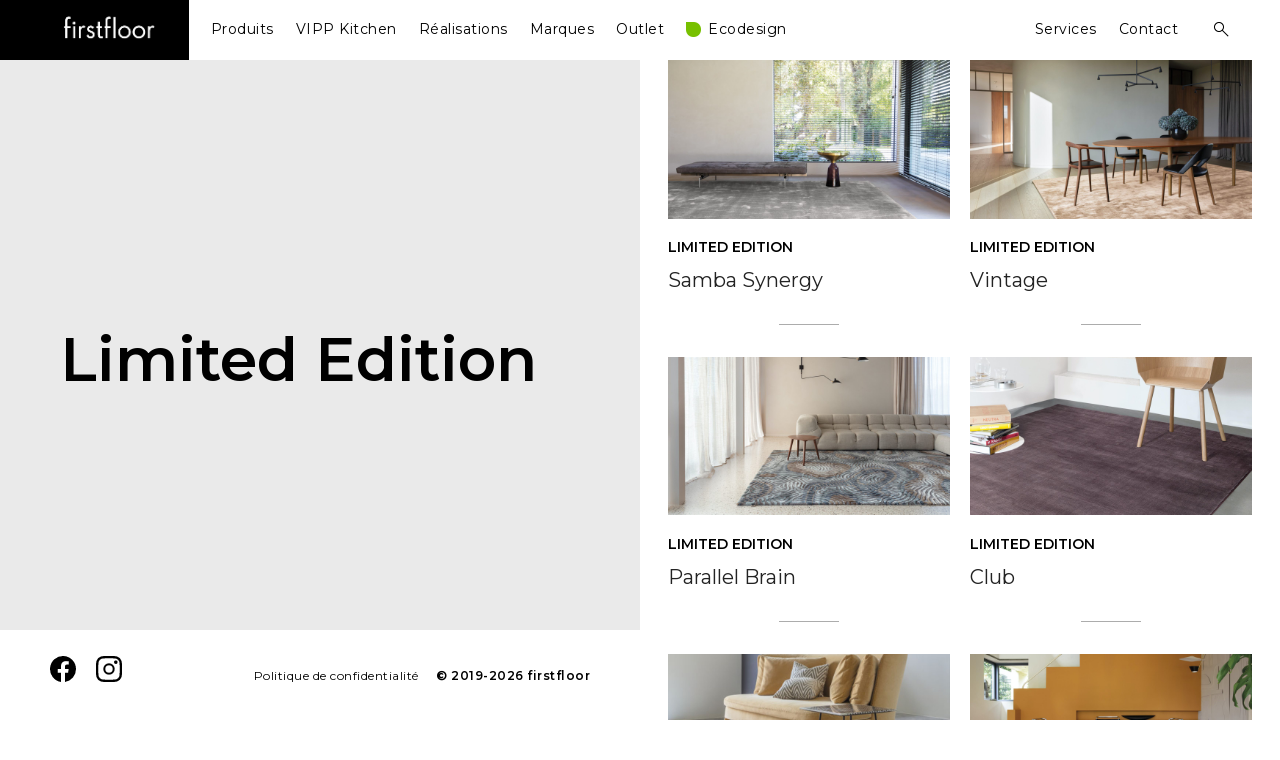

--- FILE ---
content_type: text/html; charset=UTF-8
request_url: https://www.firstfloor.lu/marque/limited-edition/
body_size: 72404
content:
<!DOCTYPE html>
<html lang="fr-FR">
<head>
<meta charset="UTF-8">
<meta name="viewport" content="width=device-width, initial-scale=1">
<link rel="profile" href="http://gmpg.org/xfn/11">
<link rel="pingback" href="https://www.firstfloor.lu/ff/xmlrpc.php">

<title>Limited Edition &#8211; firstfloor</title>
<meta name='robots' content='max-image-preview:large' />
<script type="text/javascript">
/* <![CDATA[ */
window.koko_analytics = {"url":"https:\/\/www.firstfloor.lu\/ff\/wp-admin\/admin-ajax.php?action=koko_analytics_collect","site_url":"https:\/\/www.firstfloor.lu","post_id":0,"path":"\/marque\/limited-edition\/","method":"cookie","use_cookie":true};
/* ]]> */
</script>
<link rel='dns-prefetch' href='//fonts.googleapis.com' />
<link rel="alternate" type="application/rss+xml" title="firstfloor &raquo; Flux" href="https://www.firstfloor.lu/feed/" />
<link rel="alternate" type="application/rss+xml" title="firstfloor &raquo; Flux des commentaires" href="https://www.firstfloor.lu/comments/feed/" />
<link rel="alternate" type="application/rss+xml" title="Flux pour firstfloor &raquo; Limited Edition Marque" href="https://www.firstfloor.lu/marque/limited-edition/feed/" />
<style id='wp-img-auto-sizes-contain-inline-css' type='text/css'>
img:is([sizes=auto i],[sizes^="auto," i]){contain-intrinsic-size:3000px 1500px}
/*# sourceURL=wp-img-auto-sizes-contain-inline-css */
</style>
<style id='wp-emoji-styles-inline-css' type='text/css'>

	img.wp-smiley, img.emoji {
		display: inline !important;
		border: none !important;
		box-shadow: none !important;
		height: 1em !important;
		width: 1em !important;
		margin: 0 0.07em !important;
		vertical-align: -0.1em !important;
		background: none !important;
		padding: 0 !important;
	}
/*# sourceURL=wp-emoji-styles-inline-css */
</style>
<style id='wp-block-library-inline-css' type='text/css'>
:root{--wp-block-synced-color:#7a00df;--wp-block-synced-color--rgb:122,0,223;--wp-bound-block-color:var(--wp-block-synced-color);--wp-editor-canvas-background:#ddd;--wp-admin-theme-color:#007cba;--wp-admin-theme-color--rgb:0,124,186;--wp-admin-theme-color-darker-10:#006ba1;--wp-admin-theme-color-darker-10--rgb:0,107,160.5;--wp-admin-theme-color-darker-20:#005a87;--wp-admin-theme-color-darker-20--rgb:0,90,135;--wp-admin-border-width-focus:2px}@media (min-resolution:192dpi){:root{--wp-admin-border-width-focus:1.5px}}.wp-element-button{cursor:pointer}:root .has-very-light-gray-background-color{background-color:#eee}:root .has-very-dark-gray-background-color{background-color:#313131}:root .has-very-light-gray-color{color:#eee}:root .has-very-dark-gray-color{color:#313131}:root .has-vivid-green-cyan-to-vivid-cyan-blue-gradient-background{background:linear-gradient(135deg,#00d084,#0693e3)}:root .has-purple-crush-gradient-background{background:linear-gradient(135deg,#34e2e4,#4721fb 50%,#ab1dfe)}:root .has-hazy-dawn-gradient-background{background:linear-gradient(135deg,#faaca8,#dad0ec)}:root .has-subdued-olive-gradient-background{background:linear-gradient(135deg,#fafae1,#67a671)}:root .has-atomic-cream-gradient-background{background:linear-gradient(135deg,#fdd79a,#004a59)}:root .has-nightshade-gradient-background{background:linear-gradient(135deg,#330968,#31cdcf)}:root .has-midnight-gradient-background{background:linear-gradient(135deg,#020381,#2874fc)}:root{--wp--preset--font-size--normal:16px;--wp--preset--font-size--huge:42px}.has-regular-font-size{font-size:1em}.has-larger-font-size{font-size:2.625em}.has-normal-font-size{font-size:var(--wp--preset--font-size--normal)}.has-huge-font-size{font-size:var(--wp--preset--font-size--huge)}.has-text-align-center{text-align:center}.has-text-align-left{text-align:left}.has-text-align-right{text-align:right}.has-fit-text{white-space:nowrap!important}#end-resizable-editor-section{display:none}.aligncenter{clear:both}.items-justified-left{justify-content:flex-start}.items-justified-center{justify-content:center}.items-justified-right{justify-content:flex-end}.items-justified-space-between{justify-content:space-between}.screen-reader-text{border:0;clip-path:inset(50%);height:1px;margin:-1px;overflow:hidden;padding:0;position:absolute;width:1px;word-wrap:normal!important}.screen-reader-text:focus{background-color:#ddd;clip-path:none;color:#444;display:block;font-size:1em;height:auto;left:5px;line-height:normal;padding:15px 23px 14px;text-decoration:none;top:5px;width:auto;z-index:100000}html :where(.has-border-color){border-style:solid}html :where([style*=border-top-color]){border-top-style:solid}html :where([style*=border-right-color]){border-right-style:solid}html :where([style*=border-bottom-color]){border-bottom-style:solid}html :where([style*=border-left-color]){border-left-style:solid}html :where([style*=border-width]){border-style:solid}html :where([style*=border-top-width]){border-top-style:solid}html :where([style*=border-right-width]){border-right-style:solid}html :where([style*=border-bottom-width]){border-bottom-style:solid}html :where([style*=border-left-width]){border-left-style:solid}html :where(img[class*=wp-image-]){height:auto;max-width:100%}:where(figure){margin:0 0 1em}html :where(.is-position-sticky){--wp-admin--admin-bar--position-offset:var(--wp-admin--admin-bar--height,0px)}@media screen and (max-width:600px){html :where(.is-position-sticky){--wp-admin--admin-bar--position-offset:0px}}

/*# sourceURL=wp-block-library-inline-css */
</style><style id='global-styles-inline-css' type='text/css'>
:root{--wp--preset--aspect-ratio--square: 1;--wp--preset--aspect-ratio--4-3: 4/3;--wp--preset--aspect-ratio--3-4: 3/4;--wp--preset--aspect-ratio--3-2: 3/2;--wp--preset--aspect-ratio--2-3: 2/3;--wp--preset--aspect-ratio--16-9: 16/9;--wp--preset--aspect-ratio--9-16: 9/16;--wp--preset--color--black: #000000;--wp--preset--color--cyan-bluish-gray: #abb8c3;--wp--preset--color--white: #ffffff;--wp--preset--color--pale-pink: #f78da7;--wp--preset--color--vivid-red: #cf2e2e;--wp--preset--color--luminous-vivid-orange: #ff6900;--wp--preset--color--luminous-vivid-amber: #fcb900;--wp--preset--color--light-green-cyan: #7bdcb5;--wp--preset--color--vivid-green-cyan: #00d084;--wp--preset--color--pale-cyan-blue: #8ed1fc;--wp--preset--color--vivid-cyan-blue: #0693e3;--wp--preset--color--vivid-purple: #9b51e0;--wp--preset--gradient--vivid-cyan-blue-to-vivid-purple: linear-gradient(135deg,rgb(6,147,227) 0%,rgb(155,81,224) 100%);--wp--preset--gradient--light-green-cyan-to-vivid-green-cyan: linear-gradient(135deg,rgb(122,220,180) 0%,rgb(0,208,130) 100%);--wp--preset--gradient--luminous-vivid-amber-to-luminous-vivid-orange: linear-gradient(135deg,rgb(252,185,0) 0%,rgb(255,105,0) 100%);--wp--preset--gradient--luminous-vivid-orange-to-vivid-red: linear-gradient(135deg,rgb(255,105,0) 0%,rgb(207,46,46) 100%);--wp--preset--gradient--very-light-gray-to-cyan-bluish-gray: linear-gradient(135deg,rgb(238,238,238) 0%,rgb(169,184,195) 100%);--wp--preset--gradient--cool-to-warm-spectrum: linear-gradient(135deg,rgb(74,234,220) 0%,rgb(151,120,209) 20%,rgb(207,42,186) 40%,rgb(238,44,130) 60%,rgb(251,105,98) 80%,rgb(254,248,76) 100%);--wp--preset--gradient--blush-light-purple: linear-gradient(135deg,rgb(255,206,236) 0%,rgb(152,150,240) 100%);--wp--preset--gradient--blush-bordeaux: linear-gradient(135deg,rgb(254,205,165) 0%,rgb(254,45,45) 50%,rgb(107,0,62) 100%);--wp--preset--gradient--luminous-dusk: linear-gradient(135deg,rgb(255,203,112) 0%,rgb(199,81,192) 50%,rgb(65,88,208) 100%);--wp--preset--gradient--pale-ocean: linear-gradient(135deg,rgb(255,245,203) 0%,rgb(182,227,212) 50%,rgb(51,167,181) 100%);--wp--preset--gradient--electric-grass: linear-gradient(135deg,rgb(202,248,128) 0%,rgb(113,206,126) 100%);--wp--preset--gradient--midnight: linear-gradient(135deg,rgb(2,3,129) 0%,rgb(40,116,252) 100%);--wp--preset--font-size--small: 13px;--wp--preset--font-size--medium: 20px;--wp--preset--font-size--large: 36px;--wp--preset--font-size--x-large: 42px;--wp--preset--spacing--20: 0.44rem;--wp--preset--spacing--30: 0.67rem;--wp--preset--spacing--40: 1rem;--wp--preset--spacing--50: 1.5rem;--wp--preset--spacing--60: 2.25rem;--wp--preset--spacing--70: 3.38rem;--wp--preset--spacing--80: 5.06rem;--wp--preset--shadow--natural: 6px 6px 9px rgba(0, 0, 0, 0.2);--wp--preset--shadow--deep: 12px 12px 50px rgba(0, 0, 0, 0.4);--wp--preset--shadow--sharp: 6px 6px 0px rgba(0, 0, 0, 0.2);--wp--preset--shadow--outlined: 6px 6px 0px -3px rgb(255, 255, 255), 6px 6px rgb(0, 0, 0);--wp--preset--shadow--crisp: 6px 6px 0px rgb(0, 0, 0);}:where(.is-layout-flex){gap: 0.5em;}:where(.is-layout-grid){gap: 0.5em;}body .is-layout-flex{display: flex;}.is-layout-flex{flex-wrap: wrap;align-items: center;}.is-layout-flex > :is(*, div){margin: 0;}body .is-layout-grid{display: grid;}.is-layout-grid > :is(*, div){margin: 0;}:where(.wp-block-columns.is-layout-flex){gap: 2em;}:where(.wp-block-columns.is-layout-grid){gap: 2em;}:where(.wp-block-post-template.is-layout-flex){gap: 1.25em;}:where(.wp-block-post-template.is-layout-grid){gap: 1.25em;}.has-black-color{color: var(--wp--preset--color--black) !important;}.has-cyan-bluish-gray-color{color: var(--wp--preset--color--cyan-bluish-gray) !important;}.has-white-color{color: var(--wp--preset--color--white) !important;}.has-pale-pink-color{color: var(--wp--preset--color--pale-pink) !important;}.has-vivid-red-color{color: var(--wp--preset--color--vivid-red) !important;}.has-luminous-vivid-orange-color{color: var(--wp--preset--color--luminous-vivid-orange) !important;}.has-luminous-vivid-amber-color{color: var(--wp--preset--color--luminous-vivid-amber) !important;}.has-light-green-cyan-color{color: var(--wp--preset--color--light-green-cyan) !important;}.has-vivid-green-cyan-color{color: var(--wp--preset--color--vivid-green-cyan) !important;}.has-pale-cyan-blue-color{color: var(--wp--preset--color--pale-cyan-blue) !important;}.has-vivid-cyan-blue-color{color: var(--wp--preset--color--vivid-cyan-blue) !important;}.has-vivid-purple-color{color: var(--wp--preset--color--vivid-purple) !important;}.has-black-background-color{background-color: var(--wp--preset--color--black) !important;}.has-cyan-bluish-gray-background-color{background-color: var(--wp--preset--color--cyan-bluish-gray) !important;}.has-white-background-color{background-color: var(--wp--preset--color--white) !important;}.has-pale-pink-background-color{background-color: var(--wp--preset--color--pale-pink) !important;}.has-vivid-red-background-color{background-color: var(--wp--preset--color--vivid-red) !important;}.has-luminous-vivid-orange-background-color{background-color: var(--wp--preset--color--luminous-vivid-orange) !important;}.has-luminous-vivid-amber-background-color{background-color: var(--wp--preset--color--luminous-vivid-amber) !important;}.has-light-green-cyan-background-color{background-color: var(--wp--preset--color--light-green-cyan) !important;}.has-vivid-green-cyan-background-color{background-color: var(--wp--preset--color--vivid-green-cyan) !important;}.has-pale-cyan-blue-background-color{background-color: var(--wp--preset--color--pale-cyan-blue) !important;}.has-vivid-cyan-blue-background-color{background-color: var(--wp--preset--color--vivid-cyan-blue) !important;}.has-vivid-purple-background-color{background-color: var(--wp--preset--color--vivid-purple) !important;}.has-black-border-color{border-color: var(--wp--preset--color--black) !important;}.has-cyan-bluish-gray-border-color{border-color: var(--wp--preset--color--cyan-bluish-gray) !important;}.has-white-border-color{border-color: var(--wp--preset--color--white) !important;}.has-pale-pink-border-color{border-color: var(--wp--preset--color--pale-pink) !important;}.has-vivid-red-border-color{border-color: var(--wp--preset--color--vivid-red) !important;}.has-luminous-vivid-orange-border-color{border-color: var(--wp--preset--color--luminous-vivid-orange) !important;}.has-luminous-vivid-amber-border-color{border-color: var(--wp--preset--color--luminous-vivid-amber) !important;}.has-light-green-cyan-border-color{border-color: var(--wp--preset--color--light-green-cyan) !important;}.has-vivid-green-cyan-border-color{border-color: var(--wp--preset--color--vivid-green-cyan) !important;}.has-pale-cyan-blue-border-color{border-color: var(--wp--preset--color--pale-cyan-blue) !important;}.has-vivid-cyan-blue-border-color{border-color: var(--wp--preset--color--vivid-cyan-blue) !important;}.has-vivid-purple-border-color{border-color: var(--wp--preset--color--vivid-purple) !important;}.has-vivid-cyan-blue-to-vivid-purple-gradient-background{background: var(--wp--preset--gradient--vivid-cyan-blue-to-vivid-purple) !important;}.has-light-green-cyan-to-vivid-green-cyan-gradient-background{background: var(--wp--preset--gradient--light-green-cyan-to-vivid-green-cyan) !important;}.has-luminous-vivid-amber-to-luminous-vivid-orange-gradient-background{background: var(--wp--preset--gradient--luminous-vivid-amber-to-luminous-vivid-orange) !important;}.has-luminous-vivid-orange-to-vivid-red-gradient-background{background: var(--wp--preset--gradient--luminous-vivid-orange-to-vivid-red) !important;}.has-very-light-gray-to-cyan-bluish-gray-gradient-background{background: var(--wp--preset--gradient--very-light-gray-to-cyan-bluish-gray) !important;}.has-cool-to-warm-spectrum-gradient-background{background: var(--wp--preset--gradient--cool-to-warm-spectrum) !important;}.has-blush-light-purple-gradient-background{background: var(--wp--preset--gradient--blush-light-purple) !important;}.has-blush-bordeaux-gradient-background{background: var(--wp--preset--gradient--blush-bordeaux) !important;}.has-luminous-dusk-gradient-background{background: var(--wp--preset--gradient--luminous-dusk) !important;}.has-pale-ocean-gradient-background{background: var(--wp--preset--gradient--pale-ocean) !important;}.has-electric-grass-gradient-background{background: var(--wp--preset--gradient--electric-grass) !important;}.has-midnight-gradient-background{background: var(--wp--preset--gradient--midnight) !important;}.has-small-font-size{font-size: var(--wp--preset--font-size--small) !important;}.has-medium-font-size{font-size: var(--wp--preset--font-size--medium) !important;}.has-large-font-size{font-size: var(--wp--preset--font-size--large) !important;}.has-x-large-font-size{font-size: var(--wp--preset--font-size--x-large) !important;}
/*# sourceURL=global-styles-inline-css */
</style>

<style id='classic-theme-styles-inline-css' type='text/css'>
/*! This file is auto-generated */
.wp-block-button__link{color:#fff;background-color:#32373c;border-radius:9999px;box-shadow:none;text-decoration:none;padding:calc(.667em + 2px) calc(1.333em + 2px);font-size:1.125em}.wp-block-file__button{background:#32373c;color:#fff;text-decoration:none}
/*# sourceURL=/wp-includes/css/classic-themes.min.css */
</style>
<link rel='stylesheet' id='select2-css' href='https://www.firstfloor.lu/ff/wp-content/plugins/beautiful-taxonomy-filters/public/css/select2.min.css?ver=2.4.3' type='text/css' media='all' />
<link rel='stylesheet' id='beautiful-taxonomy-filters-basic-css' href='https://www.firstfloor.lu/ff/wp-content/plugins/beautiful-taxonomy-filters/public/css/beautiful-taxonomy-filters-base.min.css?ver=2.4.3' type='text/css' media='all' />
<link rel='stylesheet' id='beautiful-taxonomy-filters-css' href='https://www.firstfloor.lu/ff/wp-content/plugins/beautiful-taxonomy-filters/public/css/beautiful-taxonomy-filters-simple.min.css?ver=2.4.3' type='text/css' media='all' />
<link rel='stylesheet' id='contact-form-7-css' href='https://www.firstfloor.lu/ff/wp-content/plugins/contact-form-7/includes/css/styles.css?ver=6.1.4' type='text/css' media='all' />
<link rel='stylesheet' id='crp-public-css' href='https://www.firstfloor.lu/ff/wp-content/plugins/custom-related-posts/dist/public.css?ver=1.8.1' type='text/css' media='all' />
<link rel='stylesheet' id='gutenberg-notice-block-editor-css' href='https://www.firstfloor.lu/ff/wp-content/plugins/gutenberg-outlet-price/block.css?ver=6.9' type='text/css' media='all' />
<link rel='stylesheet' id='wdps_frontend-css' href='https://www.firstfloor.lu/ff/wp-content/plugins/post-slider-wd/css/wdps_frontend.css?ver=1.0.60' type='text/css' media='all' />
<link rel='stylesheet' id='wdps_effects-css' href='https://www.firstfloor.lu/ff/wp-content/plugins/post-slider-wd/css/wdps_effects.css?ver=1.0.60' type='text/css' media='all' />
<link rel='stylesheet' id='wdps_font-awesome-css' href='https://www.firstfloor.lu/ff/wp-content/plugins/post-slider-wd/css/font-awesome/font-awesome.css?ver=4.6.3' type='text/css' media='all' />
<link rel='stylesheet' id='taxonomy-image-plugin-public-css' href='https://www.firstfloor.lu/ff/wp-content/plugins/taxonomy-images/css/style.css?ver=0.9.6' type='text/css' media='screen' />
<link rel='stylesheet' id='aperitive-google-fonts-css' href='https://fonts.googleapis.com/css?family=Montserrat:400,600&#038;subset=latin%2Clatin-ext' type='text/css' media='all' />
<link rel='stylesheet' id='dashicons-css' href='https://www.firstfloor.lu/ff/wp-includes/css/dashicons.min.css?ver=6.9' type='text/css' media='all' />
<link rel='stylesheet' id='thickbox-css' href='https://www.firstfloor.lu/ff/wp-includes/js/thickbox/thickbox.css?ver=6.9' type='text/css' media='all' />
<link rel='stylesheet' id='aperitive-style-css' href='https://www.firstfloor.lu/ff/wp-content/themes/aperitive/style.css?ver=6.9' type='text/css' media='all' />
<style id='aperitive-style-inline-css' type='text/css'>
/*Body BG*/

	body,
	.site-content,
	.contact-filter,
	.search-wrap {
		background-color: #fff;
	}

	/*General font color*/

	body,
	input,
	select,
	textarea,
	#big-search-trigger,
	body .tb-close-icon,
	body .jp-carousel-titleanddesc-title,
	.text .single-soc-share-link a,
	.listing .cat-links a,
	body #jp-relatedposts .jp-relatedposts-items .jp-relatedposts-post .jp-relatedposts-post-context,
	.logged-in-as,
	.logged-in-as a,
	.comment-notes,
	.text .single-soc-share-link a,
	.wp-block-separator.is-style-dots:before,
	.wp-block-image figcaption,
	.wp-block-embed figcaption {
		color: #000;
	}

	hr,
	.wp-block-separator {
		background-color: #000;
	}

	/*Heading color*/

	h1,
	h2,
	h3,
	h4,
	h5,
	h6,
	h1 a,
	h2 a,
	h3 a,
	h4 a,
	h5 a,
	h6 a,
	.entry-content h1,
	.entry-content h2,
	.entry-content h3,
	.entry-content h4,
	.entry-content h5,
	.entry-content h6,
	.entry-content h1 a,
	.entry-content h2 a,
	.entry-content h3 a,
	.entry-content h4 a,
	.entry-content h5 a,
	.entry-content h6 a {
		color: #232323;
	}

	/*Link and Meta colors*/

	a,
	.entry-content a,
	.entry-footer a,
	.author-box a,
	.entry-footer,
	.entry-footer a {
		color: #000;
	}

	.entry-content a:hover,
	.entry-footer a:hover,
	.author-box a:hover {
		border-color: #000;
	}

	/*Lead Header*/

	.site-title,
	.site-header a,
	.dropdown-toggle,
	.site-description,
	.hero .page-header,
	.hero .page-header h1,
	.hero .post-navigation,
	.hero .post-navigation a {
		color: #ffffff;
	}

	.main-navigation .current_page_item > a,
	.main-navigation .current-menu-item > a,
	.main-navigation .current_page_ancestor > a {
		border-color: #ffffff;
	}

	.site:before {
		background-color: #eaeaea;
	}

	/*Button*/

	button,
	input[type="button"],
	input[type="reset"],
	input[type="submit"],
	#infinite-handle span a,
	body .jp-carousel-light #carousel-reblog-box input#carousel-reblog-submit,
	body #jp-carousel-comment-form-button-submit {
		color: #fff;
		background-color: #000;
		border-color: #000;
	}

	@media only screen and (min-width: 1025px){

		button:hover,
		input[type="button"]:hover,
		input[type="reset"]:hover,
		input[type="submit"]:hover,
		#infinite-handle span a:hover,
		body .jp-carousel-light #carousel-reblog-box input#carousel-reblog-submit:hover,
		body #jp-carousel-comment-form-button-submit:hover,
		button:focus,
		input[type="button"]:focus,
		input[type="reset"]:focus,
		input[type="submit"]:focus,
		#infinite-handle span a:focus,
		body .jp-carousel-light #carousel-reblog-box input#carousel-reblog-submit:focus,
		body #jp-carousel-comment-form-button-submit:focus {
			color: #000;
			background-color: #000000;
			border-color: #000;
		}

		.site-content a:hover,
		.entry-content a:hover,
		.entry-footer a:hover,
		.author-box a:hover,
		.entry-footer a:hover {
			color: #000;
		}

		input[type="text"]:hover,
		input[type="email"]:hover,
		input[type="url"]:hover,
		input[type="password"]:hover,
		input[type="search"]:hover,
		input[type="number"]:hover,
		input[type="tel"]:hover,
		input[type="range"]:hover,
		input[type="date"]:hover,
		input[type="month"]:hover,
		input[type="week"]:hover,
		input[type="time"]:hover,
		input[type="datetime"]:hover,
		input[type="datetime-local"]:hover,
		input[type="color"]:hover,
		textarea:hover,
		select:hover {
			border-color: #000;
		}

		h1 a:hover,
		h2 a:hover,
		h3 a:hover,
		h4 a:hover,
		h5 a:hover,
		h6 a:hover,
		.entry-content h1 a:hover,
		.entry-content h2 a:hover,
		.entry-content h3 a:hover,
		.entry-content h4 a:hover,
		.entry-content h5 a:hover,
		.entry-content h6 a:hover {
			color: #000;
		}

	}

	/*Sidebar*/

	body > .widget-area {
		background-color: #fff;
	}

	.scroll-box .widget,
	.scroll-box .widget p,
	.scroll-box .widget a,
	.scroll-box .tagcloud a,
	.scroll-box  input[type="text"],
	.scroll-box  input[type="email"],
	.scroll-box  input[type="tel"],
	.scroll-box  input[type="url"],
	.scroll-box  input[type="password"],
	.scroll-box  input[type="search"],
	.scroll-box  textarea,
	.scroll-box .widget_wpcom_social_media_icons_widget a,
	.scroll-box .jetpack-display-remote-posts h4 a,
	.scroll-box .widget .search-form input[type="submit"],
	.newsleter-widget form input[type="submit"],
	.scroll-box .widget_recent_comments li,
	.scroll-box .widget_recent_comments .comment-author-link a,
	.scroll-box .widget_recent_entries li,
	.scroll-box .rss-date,
	.scroll-box .rssSummary {
		color: rgba(0,0,0,0.8);
	}

	.scroll-box h1,
	.scroll-box h2,
	.scroll-box h3,
	.scroll-box h4,
	.scroll-box h5,
	.scroll-box h6 {
		color: #000;
	}

	.scroll-box h1,
	.scroll-box h2,
	.scroll-box h3,
	.scroll-box h4,
	.scroll-box h5,
	.scroll-box h6 {
		color: #000;
	}

	.widget input[type="text"],
	.widget input[type="email"],
	.widget input[type="tel"],
	.widget input[type="password"],
	.widget input[type="url"],
	.widget input[type="search"],
	.widget select,
	.widget textarea {
		border-color: rgba(0,0,0,0.15);
		color: #000;
	}

	.widget input::-webkit-input-placeholder {
		color: rgba(0,0,0,0.8);
	}

	.widget input:-moz-placeholder {
		color: rgba(0,0,0,0.8);
	}

	.widget input::-moz-placeholder {
		color: rgba(0,0,0,0.8);
	}

	.widget input[type="text"]:focus,
	.widget input[type="email"]:focus,
	.widget input[type="tel"]:focus,
	.widget input[type="password"]:focus,
	.widget input[type="url"]:focus,
	.widget input[type="search"]:focus,
	.widget select:focus,
	.widget textarea:focus {
		border-color: #000;
	}

	.close-sidebar:before,
	.close-sidebar:after {
		background-color: #000;
	}

	@media only screen and (min-width: 1025px){

		.scroll-box .widget a:hover,
		.scroll-box .widget .search-form input[type="submit"]:hover,
		.newsleter-widget form input[type="submit"]:hover,
		.scroll-box .jetpack-display-remote-posts h4 a:hover {
			color: #000;
		}

		.scroll-box .widget h1 a:hover,
		.scroll-box .widget h2 a:hover,
		.scroll-box .widget h3 a:hover,
		.scroll-box .widget h4 a:hover,
		.scroll-box .widget h5 a:hover,
		.scroll-box .widget h6 a:hover {
			color: rgba(0,0,0,0.6);
		}


		.widget input[type="text"]:hover,
		.widget input[type="email"]:hover,
		.widget input[type="tel"]:hover,
		.widget input[type="password"]:hover,
		.widget input[type="url"]:hover,
		.widget input[type="search"]:hover,
		.widget select:hover,
		.widget textarea:hover {
			border-color: #000;
		}

	}

	/*Responsive*/

	@media only screen and (min-width: 1025px){

		.site-footer,
		.menu-social-container a,
		.site-info a {
			color: #ffffff;
		}

	}

	@media only screen and (max-width: 1024px){

		.site-footer,
		.menu-social-container a,
		.site-info a {
			color: #000;
		}

		.header-scrolled .site-header {
			background-color: #0c0c0c;
		}

		#big-search-trigger {
			color: #ffffff;
		}

		.site-footer {
			background-color: #fff;
		}

	}
/*# sourceURL=aperitive-style-inline-css */
</style>
<script type="text/javascript" src="https://www.firstfloor.lu/ff/wp-includes/js/jquery/jquery.min.js?ver=3.7.1" id="jquery-core-js"></script>
<script type="text/javascript" src="https://www.firstfloor.lu/ff/wp-includes/js/jquery/jquery-migrate.min.js?ver=3.4.1" id="jquery-migrate-js"></script>
<script type="text/javascript" src="https://www.firstfloor.lu/ff/wp-content/plugins/post-slider-wd/js/jquery.mobile.js?ver=1.0.60" id="wdps_jquery_mobile-js"></script>
<script type="text/javascript" src="https://www.firstfloor.lu/ff/wp-content/plugins/post-slider-wd/js/wdps_frontend.js?ver=1.0.60" id="wdps_frontend-js"></script>
<link rel="https://api.w.org/" href="https://www.firstfloor.lu/wp-json/" /><link rel="alternate" title="JSON" type="application/json" href="https://www.firstfloor.lu/wp-json/wp/v2/produit_marque/235" /><link rel="EditURI" type="application/rsd+xml" title="RSD" href="https://www.firstfloor.lu/ff/xmlrpc.php?rsd" />
<meta name="generator" content="WordPress 6.9" />
<style type="text/css">.beautiful-taxonomy-filters {
margin: 0;
border: none;
}

.beautiful-taxonomy-filters button {
color: #32373c;
background-color: transparent;
border: 2px solid;
border-radius: 0;
text-transform: uppercase;
letter-spacing: 0.1em;
font-family: inherit;
}

.beautiful-taxonomy-filters button:hover {
background-color: #cacaca;
}

.select2-container {
max-width: 100%;
}

.select2-dropdown,
.select2-container--default .select2-selection--single {
border-radius: 0;
border: none;
}

.select2-container--default .select2-results>.select2-results__options {
max-height: 260px;
}

.select2-search__field {
font-family: 'Montserrat', sans-serif;
}</style><style type="text/css">.recentcomments a{display:inline !important;padding:0 !important;margin:0 !important;}</style><link rel="icon" href="https://www.firstfloor.lu/ff/wp-content/uploads/2019/08/Firstfloor-logo@2x-150x150.png" sizes="32x32" />
<link rel="icon" href="https://www.firstfloor.lu/ff/wp-content/uploads/2019/08/Firstfloor-logo@2x-200x200.png" sizes="192x192" />
<link rel="apple-touch-icon" href="https://www.firstfloor.lu/ff/wp-content/uploads/2019/08/Firstfloor-logo@2x-200x200.png" />
<meta name="msapplication-TileImage" content="https://www.firstfloor.lu/ff/wp-content/uploads/2019/08/Firstfloor-logo@2x-300x300.png" />
	<style>
		.kirki-customizer-loading-wrapper {
			background-image: none !important;
		}
	</style>
			<style type="text/css" id="wp-custom-css">
			@import url('https://fonts.googleapis.com/css?family=Montserrat:400,600');
body {
font-family: 'Montserrat', sans-serif;
}

li[aria-disabled="true"] {
  display: none;
}

ul.tag-list {
	list-style: none;
	margin-left: 15px;
}
ul.tag-list > li {
	display: inline-block;
	background: white;
	margin: 0 6px 6px 0;
	transition: all 0.4s;
}
ul.tag-list > li > a {
	padding: 4px 6px;
	text-decoration: none;
	font-size: 13px;
}
ul.tag-list > li:hover {
	transform:scale(1.2);
	box-shadow: 0 4px 8px 0 rgba(0,0,0,0.2);
}

.reverse {
  unicode-bidi: bidi-override;
  direction: rtl;
}

/* ecodesign.label nav */
#menu-item-13527:before {
content: '';
background: #77c000;
position: absolute;
top: 4px;
width: 15px;
height: 15px;
border-radius: 0 10px 10px;
}
#menu-item-13527 a {
margin-left: 22px;	
}
/* ecodesign.label archive */
.produit_type-ecodesign h2:before {
content: '';
background: #77c000;
border-radius: 0 50% 50%;
	display:inline-block;
	width: 14px;
	height: 14px;
	margin-right: 6px;
}



.archive #page.full .heroLeft > figure {
	background-size: cover;
	background-position: center;
}






figure.wp-block-gallery.has-nested-images {
	display: flex;
	
	justify-content: space-between !important;
	margin-bottom: var(--wp--style--unstable-gallery-gap, 16px);
	margin:0 -16px;
}
.Marques figure {
	flex-wrap: wrap;
}
figure.wp-block-gallery.has-nested-images
.wp-block-image {
	flex-grow: 0;
	_outline:1px solid green;
	margin: 16px !important;	
}


/* fix issue with chrome */
.wp-block-gallery .blocks-gallery-image figure,
.wp-block-gallery .blocks-gallery-item figure {
	flex:1;
  height: fit-content;
  min-height: 1px;
}

.wp-block-button {
	text-align: center;
}


.wp-block-button__link {
	border-radius: 0;
}

.content-area .entry-content {
	margin-top: 0;
}
.contact-form {
	margin-top: 40px;
}
.contact-form input[type="submit"],
input.wpcf7-submit {
	color: black;
	font-family: inherit;
	margin-top: 0;
	float: right;
}
input.wpcf7-submit:hover {
	color: white;
}
label.checkbox,
form.contact-form label.checkbox {
	line-height: inherit;
}


.float-left {
	float:left;
}
.float-right {
	float:right;
}

.site-footer > [class^="menu"] li a {
    border: none;
		display: inline-block;
    width: 2em;
    text-align: center;
		font-weight:bold;
    height: 2em;
    line-height: 2;
    border-radius: 50%;
    background: #000;
		color: white;
}


.masonry .outlet-price-box {
	width:100%;
}


/* Marques : Hide gallery links */
figcaption {
	top: 0;
	opacity: 0;
	background: none;
}

figcaption a {
	position: absolute;
	left: 0;
	top: 0;
	width: 100%;
	min-height: 100%;
	max-height: 100%;
}


/* Nos Partenaires (5 columns) */
.wp-block-gallery.columns-5 .blocks-gallery-image, .wp-block-gallery.columns-5 .blocks-gallery-item {
    width: calc((100% - 160px)/5);
    margin-right: 40px;
		margin-bottom: 40px;
}
.wp-block-gallery.is-cropped .blocks-gallery-image a, .wp-block-gallery.is-cropped .blocks-gallery-item a
{
	height: unset;
}



@media only screen and (max-width: 1024px) {
	.header-scrolled .site-header {
		padding: inherit;
	}
.tk-theme-frontend .site-header, .tk-theme-frontend .content-area, .tk-theme-frontend .site-footer, .tk-theme-frontend .listing, .tk-theme-frontend .hero .page-header, .tk-theme-frontend .hero .post-navigation, .tk-theme-frontend #big-search-trigger {
	opacity: inherit;
	transform: none;
}
.header-scrolled #big-search-trigger, .header-scrolled .close-sidebar, .header-scrolled #big-search-close, .header-scrolled .jp-carousel-close-hint span, .header-scrolled #TB_closeWindowButton {
margin-top: 20px;
}
.site-header .hero-container {
	background: black;
			display:block;
		padding-top: 0;
	}
	.sidebar-trigger,
		.menu-toggle {
		top: 15px;
	}
	.site-branding {
		margin-left: -15px;
	}
	.big-search-trigger {
		top: -8px;
	}
	#wdps_container1_0 {
	margin-left: -70px;
	margin-right: -70px;
	margin-top: -100px;
	}
	.heroLeft > figure {
		background-size: cover;
	}
}

@media only screen and (max-width: 640px) {
	#wdps_container1_0 {
	margin-left: -30px;
	margin-right: -30px;
	}
}

#wdps_container1_0 #wdps_container2_0 .wdps_slideshow_image_spun2_0 {
	width: 50vw;
}

#wdps_container1_0 #wdps_container2_0 .wdps_slideshow_image_container_0,
.wdps_slideshow_image_wrap_0,
.wdps_slideshow_image, #wdps_container1_0, .wdps_slide_container_0 {
	height: calc( 100vh - 150px) !important;
}

.page-header {
	padding-right: 3em;
	color: black !important;
}
.intro,
.intro h1,
.intro h2,
.intro h3,
.intro h4,
.intro p,

.heroLeft h1,
.heroLeft h2,
.heroLeft h3,
.heroLeft h4,
.heroLeft p
{
	color: black !important;
	margin-left: -10px;
	padding: 5px 10px;
	display: table;
	margin: 10px 0;
}
.page-header a {
	text-decoration: underline;
}
.hero.hasBg h1,
.hero.hasBg h2,
.hero.hasBg h3,
.hero.hasBg h4,
.hero.hasBg p {
		background: white; 
}

.cresta-share-icon i.c-icon-cresta-facebook,
.cresta-share-icon i.c-icon-cresta-pinterest,
.cresta-share-icon i.c-icon-cresta-instagram
{
	background: black;
	width: 30px !important;
	height: 30px !important;
	padding: 5px 0;
	text-align: center;
}
#crestashareiconincontent .sbutton {
	margin: 0.25em 0.5em 0 0;
}
.site-info {
	float:right; margin-top:10px
}

.hero:before {
	display: none;
}
.hero-container > img,
.hero_ > img {
	display: none;
}

/*
.intro.mobile-only {
	margin-left: -70px;
	margin-right: -70px;
	margin-top: -61px;
	padding-left: 70px;
	padding-right: 70px;
	padding-top: 61px;
	min-width: 125%;
	min-height: 50vh;
	background-size: cover;
	background-position: 50%;
}
*/
#main {
	margin-top: 0;
	min-height: 100vh;
}
body.archive .scrolldown-arrow,
_body:not(.home) 
#page:not(.full) .scrolldown-arrow {
	display: none;
}
.scrolldown-arrow {
	background: #eaeaea;
	padding: 25px 0 0 0;
	margin-left: -50px;
	margin-right: -130px;
	margin-top: -90px;
}
.home .scrolldown-arrow {
	margin-top: 0;
}
.scrolldown-arrow a {
	margin: auto;
	border: 2px solid black;
	border-radius:50%;
	height: 40px;
	width: 40px;
	display: block;
	font-size: 30px;
	line-height: 32px;
	text-align: center;	
	font-family: 'montserrat';
}
.scrolldown-arrow a:hover {
	background-color: #fff;
}
#fold {
	outline: none;
	padding-top: 25px;
}

.wdps_slideshow_dots_container_0 {
	position: absolute;
	top: 45%;
}
.wdps_slideshow_dots_thumbnails_0 {
	float: right;
	display: flex;
	flex-direction: column;
	align-self: flex-end;
	align-items: center;
	height: 100%;
}

.wdps_slideshow_dots_thumbnails_0 > span {
	display: block;
	background: white !important;
	box-shadow: 0 0 0 2px black;
	border-radius:10px;
	max-width: 10px;
	min-height: 10px;
	margin: 5px 0 !important;
}
span.wdps_slideshow_dots_active_0 {
	background: black !important;
}

span[data-type="wdps_text_parent"] {
	visibility: hidden;
	display: flex !important;
	flex-direction: column;
  align-items: center;
	justify-content: flex-end;
  height: 80%;
	width: 100%;
}
span[data-type="wdps_text_parent"] > b {
	visibility: visible;
	text-align: center;
	max-width: 80%;
	padding: 15px;
	border-radius: 50vh;
	background: rgba(255,255,255,0.8);
	color: black;
	box-shadow: 0 0 0 2px black;
	font-family: 'Montserrat', sans-serif;
	cursor: pointer;
	font-size: 140% !important;
	line-height: 1.3;
	text-transform: uppercase;
}


.desktop-only {
	display: none;
}



@media (min-width: 1025px) {

	.pull_right {
		float:right;
		margin: 0 22px 0 0 !important;
	}
	#wdps_container1_0 {
		margin-left: -50px;
		width: 50vw;
		margin-top: 0;
	}

	.hero-container a {
		color: black;
		outline: none;
	}
	.page .site-content {
		padding-top: 0px;
	}
	.content-area {
		padding-top: 60px;
	}
	.mobile-only {
		display: none;
	}
	.desktop-only {
		display: block;
	}
		
	.site-header .hero-container 	{
		height: 62px;
		display: flex;
	}
	
	.page-header h1 {
		font-size: 60px;
	}
	.page-header h2 {
		font-size: 38px;
		font-size: 2.2vw;
	}
	.page-extra {
		position: absolute;
		bottom: 2em;
	}
	
	.heroLeft,
	.heroRight {
		width: 50%;
		height: calc(100vh - 64px);
		position: absolute;
		overflow: hidden;
	}
	.heroRight {
		display: none;
	}
	body:not(.archive) #page.full .heroRight {
		display: block;
		left: 50%;
	}
	.heroLeft > figure {
		background-position: 0 0;
	}
	#page.full .heroRight > figure {
		background-position: 100% 0;
	}
	#page.full .heroLeft > figure,
	#page.full .heroRight > figure {
		background-size: 
			200% auto;
		background-repeat: no-repeat;
    background-position-y: 40%;
	}
	#page:not(.full) .heroLeft > figure {
		background-size: cover;
		background-position: center;
	}
	#page.contain .heroLeft > figure {
		background-size: contain;
		background-position: center;
	}
	body:not(.archive):not(.search-results) #page.full #main {
		margin-top: calc(100vh - 60px);
	}
	
	.site-footer {
		background: #fff;
		height: 90px;
		padding-top: 26px;
	}
	.site-footer, 
	.site-footer > [class^="menu"] a {
		color: #000;	
	}
	
	

	
	.site-header,
	.site-header .hero-container 	{
		width: 100%;
	}

	.site-header 	{
		background-color: white;
		padding-top: 26px;
		padding-bottom: 26px;
	}
	.site-header nav {
		text-align: left;
		padding-top:20px;
		flex-grow: 1;
	}
	.site-header nav a {
		font-weight: 400;
	}
	.sidebar-trigger {
		padding-right: 50px;
	}
	.icon-sidebar {
		top: 20px;
	}
	#big-search-trigger {
	}
	
	.site-branding {
		margin-left: -50px;
	}
	
}

.site-header {
	padding-top: 0;
	padding-bottom: 0;
}

.site-branding {
	height: 62px !important;
}
.site-branding img {
	height: 100%;
	width: auto;
}



h4 {
	font-size: 120%;
	font-weight: 600;
	margin-top: 0;
	margin-bottom: 40px;
}
.wp-block-button__link,
h4 {
	text-transform: uppercase;
	letter-spacing: 0.1em;
}


@media only screen and (min-width: 1451px) {
	.content-container, .page-template-page-gallery .site .site-content .not-found, .tax-ct_gallery .site .site-content .not-found {
		padding-left: 50px;
		padding-right: 50px;
	}
	#big-search-trigger, .menu-cats, .contact-filter, .single .sd-social-text, .single .tkss-post-share.aside, .close-sidebar, #big-search-close, body .jp-carousel-close-hint span, body #TB_closeWindowButton {
		right: 50px;
	}
	.hero-container {
    padding-left: 50px;
    padding-right: 50px;
}
	.scrolldown-arrow {
	margin-right: -165px;
}
}		</style>
		</head>

<body class="archive tax-produit_marque term-limited-edition term-235 wp-custom-logo wp-theme-aperitive btf-archive btf-filtered group-blog hfeed tk-theme-frontend">

<aside id="secondary" class="widget-area" role="complementary">
	<div class="scroll-box">
		<section id="search-2" class="widget widget_search">
<form role="search" method="get" class="search-form" action="https://www.firstfloor.lu/">
	<label>
		<span class="screen-reader-text">Search for:</span>
		<input type="search" class="search-field" placeholder="Tapez votre recherche ici" value="" name="s" autocomplete="off">
	</label>
	<input type="submit" class="search-submit" value="Search" disabled="">
</form></section>
		<section id="recent-posts-2" class="widget widget_recent_entries">
		<h2 class="widget-title">Articles récents</h2>
		<ul>
											<li>
					<a href="https://www.firstfloor.lu/maison-be/">Maison BE</a>
									</li>
											<li>
					<a href="https://www.firstfloor.lu/maison-sn/">Maison SN</a>
									</li>
											<li>
					<a href="https://www.firstfloor.lu/maison-bf/">Maison BF</a>
									</li>
											<li>
					<a href="https://www.firstfloor.lu/living-divani/">Living Divani</a>
									</li>
											<li>
					<a href="https://www.firstfloor.lu/vipp-v1/">Vipp &#8211; V1</a>
									</li>
					</ul>

		</section><section id="recent-comments-2" class="widget widget_recent_comments"><h2 class="widget-title">Commentaires récents</h2><ul id="recentcomments"></ul></section><section id="archives-2" class="widget widget_archive"><h2 class="widget-title">Archives</h2>
			<ul>
					<li><a href='https://www.firstfloor.lu/2025/04/'>avril 2025</a></li>
	<li><a href='https://www.firstfloor.lu/2024/12/'>décembre 2024</a></li>
	<li><a href='https://www.firstfloor.lu/2024/06/'>juin 2024</a></li>
	<li><a href='https://www.firstfloor.lu/2023/12/'>décembre 2023</a></li>
	<li><a href='https://www.firstfloor.lu/2023/10/'>octobre 2023</a></li>
	<li><a href='https://www.firstfloor.lu/2023/08/'>août 2023</a></li>
	<li><a href='https://www.firstfloor.lu/2022/11/'>novembre 2022</a></li>
	<li><a href='https://www.firstfloor.lu/2022/06/'>juin 2022</a></li>
	<li><a href='https://www.firstfloor.lu/2021/11/'>novembre 2021</a></li>
	<li><a href='https://www.firstfloor.lu/2020/03/'>mars 2020</a></li>
	<li><a href='https://www.firstfloor.lu/2020/02/'>février 2020</a></li>
	<li><a href='https://www.firstfloor.lu/2019/10/'>octobre 2019</a></li>
			</ul>

			</section><section id="categories-2" class="widget widget_categories"><h2 class="widget-title">Catégories</h2>
			<ul>
					<li class="cat-item cat-item-51"><a href="https://www.firstfloor.lu/category/realisations/bar-restaurants/">Bar &amp; restaurants</a>
</li>
	<li class="cat-item cat-item-107"><a href="https://www.firstfloor.lu/category/realisations/bibliotheque/">Bibliothèque</a>
</li>
	<li class="cat-item cat-item-72"><a href="https://www.firstfloor.lu/category/realisations/bureaux/">Bureaux</a>
</li>
	<li class="cat-item cat-item-274"><a href="https://www.firstfloor.lu/category/cuisine/">Cuisine</a>
</li>
	<li class="cat-item cat-item-286"><a href="https://www.firstfloor.lu/category/realisations/espace-nuit-realisations/">Espace nuit</a>
</li>
	<li class="cat-item cat-item-272"><a href="https://www.firstfloor.lu/category/realisations/luminaires/">Luminaires</a>
</li>
	<li class="cat-item cat-item-1"><a href="https://www.firstfloor.lu/category/news/">News</a>
</li>
	<li class="cat-item cat-item-271"><a href="https://www.firstfloor.lu/category/realisations/outdoor-realisations/">Outdoor</a>
</li>
	<li class="cat-item cat-item-10"><a href="https://www.firstfloor.lu/category/realisations/">Réalisations</a>
</li>
	<li class="cat-item cat-item-278"><a href="https://www.firstfloor.lu/category/salon/">Salon</a>
</li>
			</ul>

			</section><section id="meta-2" class="widget widget_meta"><h2 class="widget-title">Méta</h2>
		<ul>
						<li><a href="https://www.firstfloor.lu/ff/wp-login.php">Connexion</a></li>
			<li><a href="https://www.firstfloor.lu/feed/">Flux des publications</a></li>
			<li><a href="https://www.firstfloor.lu/comments/feed/">Flux des commentaires</a></li>

			<li><a href="https://fr.wordpress.org/">Site de WordPress-FR</a></li>
		</ul>

		</section>	</div>
	<button id="closeSidebar" class="close-sidebar"><span class="screen-reader-text">close sidebar</span></button>
</aside><!-- #secondary -->
<div id="page" class="site full">

	<div class="heroLeft">
		<figure class="hero_ hero"
			style="background-color:">
			
			
				
					<header class="page-header hero-container">

						

																		
									<h1 class="archive-title">Limited Edition</h1>
					</header><!-- .page-header -->

				

				
				
				
				
			
			
			
			
		</figure>
	</div>
	<div class="heroRight">
		<figure class="hero_"/>
	</div>

	<a class="skip-link screen-reader-text" href="#content">Skip to content</a>

	<header id="masthead" class="site-header" role="banner">

		<div class="hero-container">

			<div class="site-branding">

				<a href="https://www.firstfloor.lu/" rel="home" class="standard-logo"><img width="822" height="270" src="https://www.firstfloor.lu/ff/wp-content/uploads/2019/09/firstfloor-logo-blk@3x.png" class="custom-logo" alt="" decoding="async" srcset="https://www.firstfloor.lu/ff/wp-content/uploads/2019/09/firstfloor-logo-blk@3x.png 822w, https://www.firstfloor.lu/ff/wp-content/uploads/2019/09/firstfloor-logo-blk@3x-300x99.png 300w, https://www.firstfloor.lu/ff/wp-content/uploads/2019/09/firstfloor-logo-blk@3x-768x252.png 768w, https://www.firstfloor.lu/ff/wp-content/uploads/2019/09/firstfloor-logo-blk@3x-200x66.png 200w" sizes="(max-width: 822px) 100vw, 822px" /></a>			<p class="site-title screen-reader-text"><a href="https://www.firstfloor.lu/" rel="home">firstfloor</a></p>
		
			</div><!-- .site-branding -->

			<nav id="site-navigation" class="main-navigation" role="navigation">
				<button class="menu-toggle" aria-controls="primary-menu" aria-expanded="false"><i>Menu</i><span>&nbsp;</span></button>
				<div class="menu-main-container"><ul id="primary-menu" class="menu"><li id="menu-item-5287" class="menu-item menu-item-type-post_type_archive menu-item-object-produit menu-item-5287"><a href="https://www.firstfloor.lu/produit/">Produits</a></li>
<li id="menu-item-6250" class="menu-item menu-item-type-post_type menu-item-object-page menu-item-6250"><a href="https://www.firstfloor.lu/vipp/">VIPP Kitchen</a></li>
<li id="menu-item-447" class="menu-item menu-item-type-taxonomy menu-item-object-category menu-item-447"><a href="https://www.firstfloor.lu/category/realisations/">Réalisations</a></li>
<li id="menu-item-6235" class="menu-item menu-item-type-post_type menu-item-object-page menu-item-6235"><a href="https://www.firstfloor.lu/marques/">Marques</a></li>
<li id="menu-item-10625" class="menu-item menu-item-type-taxonomy menu-item-object-produit_type menu-item-10625"><a href="https://www.firstfloor.lu/type/outlet/">Outlet</a></li>
<li id="menu-item-13527" class="menu-item menu-item-type-taxonomy menu-item-object-produit_type menu-item-13527"><a href="https://www.firstfloor.lu/type/ecodesign/">Ecodesign</a></li>
<li id="menu-item-6284" class="pull_right menu-item menu-item-type-post_type menu-item-object-page menu-item-6284"><a href="https://www.firstfloor.lu/contact/">Contact</a></li>
<li id="menu-item-73" class="pull_right menu-item menu-item-type-post_type menu-item-object-page menu-item-73"><a href="https://www.firstfloor.lu/services/">Services</a></li>
</ul></div>			</nav><!-- #site-navigation -->

			<!-- Sidebar trigger -->
					</div><!-- .hero-container -->

	</header><!-- #masthead -->

	<!-- Search form -->
	<div class="search-wrap content-container">
		<div class="search-form-wrap">
			
<form role="search" method="get" class="search-form" action="https://www.firstfloor.lu/">
	<label>
		<span class="screen-reader-text">Search for:</span>
		<input type="search" class="search-field" placeholder="Tapez votre recherche ici" value="" name="s" autocomplete="off">
	</label>
	<input type="submit" class="search-submit" value="Search" disabled="">
</form>			<div class="search-instructions">Appuyez sur Entrée / Retour afin de lancer votre recherche.</div>
			<button id="big-search-close">
				<span class="screen-reader-text">close search form</span>
			</button>
		</div>
	</div>
	<button id="big-search-trigger">
		<span class="screen-reader-text">open search form</span>
		<i class="icon-search"></i>
	</button>




	<div id="content" class="site-content content-container">

	<div id="primary" class="content-area listing">
		<main id="main" class="site-main" role="main">

			<!-- <div class="scrolldown-arrow desktop-only">
				<a href="#main">&#8595;</a>
			</div>
			<div id="fold" /> -->

		
			<div class="row">
				<div id="post-load" class="grid-wrapper masonry">

					<div class="grid-sizer col-md-6"></div>
					
<article id="post-11290" class="col-md-6 post-11290 produit type-produit status-publish has-post-thumbnail hentry produit_type-tapis sous_type-tapis-de-sol sous_type-textiles produit_marque-limited-edition">

	
				<figure class="featured-image">
					<a href="https://www.firstfloor.lu/produit/samba-synergy/"><img width="2304" height="1296" src="https://www.firstfloor.lu/ff/wp-content/uploads/2021/06/le-oh-SambaSynergy-AngoraWhite.jpg" class="skip-lazy wp-post-image" alt="" decoding="async" srcset="https://www.firstfloor.lu/ff/wp-content/uploads/2021/06/le-oh-SambaSynergy-AngoraWhite.jpg 2304w, https://www.firstfloor.lu/ff/wp-content/uploads/2021/06/le-oh-SambaSynergy-AngoraWhite-300x169.jpg 300w, https://www.firstfloor.lu/ff/wp-content/uploads/2021/06/le-oh-SambaSynergy-AngoraWhite-1024x576.jpg 1024w, https://www.firstfloor.lu/ff/wp-content/uploads/2021/06/le-oh-SambaSynergy-AngoraWhite-768x432.jpg 768w, https://www.firstfloor.lu/ff/wp-content/uploads/2021/06/le-oh-SambaSynergy-AngoraWhite-1536x864.jpg 1536w, https://www.firstfloor.lu/ff/wp-content/uploads/2021/06/le-oh-SambaSynergy-AngoraWhite-2048x1152.jpg 2048w, https://www.firstfloor.lu/ff/wp-content/uploads/2021/06/le-oh-SambaSynergy-AngoraWhite-200x113.jpg 200w" sizes="(max-width: 2304px) 100vw, 2304px" /></a>
				</figure>

			
	
	<header class="entry-header">
		


					<div class="entry-meta">
				<a href="https://www.firstfloor.lu/marque/limited-edition/" rel="tag">Limited Edition</a>			</div>
		

		<h2 class="entry-title"><a href="https://www.firstfloor.lu/produit/samba-synergy/" rel="bookmark">Samba Synergy</a></h2>


	</header><!-- .entry-header -->

	<hr>

	<div class="entry-content">

			</div><!-- .entry-content -->

	<footer class="entry-footer">
			</footer><!-- .entry-footer -->
</article><!-- #post-## -->

<article id="post-11283" class="col-md-6 post-11283 produit type-produit status-publish has-post-thumbnail hentry produit_type-tapis sous_type-tapis-de-sol sous_type-textiles produit_marque-limited-edition">

	
				<figure class="featured-image">
					<a href="https://www.firstfloor.lu/produit/vintage/"><img width="2304" height="1296" src="https://www.firstfloor.lu/ff/wp-content/uploads/2021/06/Mood_H_Vintage_Beige.jpg" class="skip-lazy wp-post-image" alt="" decoding="async" srcset="https://www.firstfloor.lu/ff/wp-content/uploads/2021/06/Mood_H_Vintage_Beige.jpg 2304w, https://www.firstfloor.lu/ff/wp-content/uploads/2021/06/Mood_H_Vintage_Beige-300x169.jpg 300w, https://www.firstfloor.lu/ff/wp-content/uploads/2021/06/Mood_H_Vintage_Beige-1024x576.jpg 1024w, https://www.firstfloor.lu/ff/wp-content/uploads/2021/06/Mood_H_Vintage_Beige-768x432.jpg 768w, https://www.firstfloor.lu/ff/wp-content/uploads/2021/06/Mood_H_Vintage_Beige-1536x864.jpg 1536w, https://www.firstfloor.lu/ff/wp-content/uploads/2021/06/Mood_H_Vintage_Beige-2048x1152.jpg 2048w, https://www.firstfloor.lu/ff/wp-content/uploads/2021/06/Mood_H_Vintage_Beige-200x113.jpg 200w" sizes="(max-width: 2304px) 100vw, 2304px" /></a>
				</figure>

			
	
	<header class="entry-header">
		


					<div class="entry-meta">
				<a href="https://www.firstfloor.lu/marque/limited-edition/" rel="tag">Limited Edition</a>			</div>
		

		<h2 class="entry-title"><a href="https://www.firstfloor.lu/produit/vintage/" rel="bookmark">Vintage</a></h2>


	</header><!-- .entry-header -->

	<hr>

	<div class="entry-content">

			</div><!-- .entry-content -->

	<footer class="entry-footer">
			</footer><!-- .entry-footer -->
</article><!-- #post-## -->

<article id="post-11276" class="col-md-6 post-11276 produit type-produit status-publish has-post-thumbnail hentry produit_type-tapis sous_type-tapis-de-sol sous_type-textiles produit_marque-limited-edition">

	
				<figure class="featured-image">
					<a href="https://www.firstfloor.lu/produit/parallel-brain/"><img width="2304" height="1296" src="https://www.firstfloor.lu/ff/wp-content/uploads/2021/06/Mood_H_ParallelBrain_SeaPine.jpg" class="skip-lazy wp-post-image" alt="" decoding="async" loading="lazy" srcset="https://www.firstfloor.lu/ff/wp-content/uploads/2021/06/Mood_H_ParallelBrain_SeaPine.jpg 2304w, https://www.firstfloor.lu/ff/wp-content/uploads/2021/06/Mood_H_ParallelBrain_SeaPine-300x169.jpg 300w, https://www.firstfloor.lu/ff/wp-content/uploads/2021/06/Mood_H_ParallelBrain_SeaPine-1024x576.jpg 1024w, https://www.firstfloor.lu/ff/wp-content/uploads/2021/06/Mood_H_ParallelBrain_SeaPine-768x432.jpg 768w, https://www.firstfloor.lu/ff/wp-content/uploads/2021/06/Mood_H_ParallelBrain_SeaPine-1536x864.jpg 1536w, https://www.firstfloor.lu/ff/wp-content/uploads/2021/06/Mood_H_ParallelBrain_SeaPine-2048x1152.jpg 2048w, https://www.firstfloor.lu/ff/wp-content/uploads/2021/06/Mood_H_ParallelBrain_SeaPine-200x113.jpg 200w" sizes="auto, (max-width: 2304px) 100vw, 2304px" /></a>
				</figure>

			
	
	<header class="entry-header">
		


					<div class="entry-meta">
				<a href="https://www.firstfloor.lu/marque/limited-edition/" rel="tag">Limited Edition</a>			</div>
		

		<h2 class="entry-title"><a href="https://www.firstfloor.lu/produit/parallel-brain/" rel="bookmark">Parallel Brain</a></h2>


	</header><!-- .entry-header -->

	<hr>

	<div class="entry-content">

			</div><!-- .entry-content -->

	<footer class="entry-footer">
			</footer><!-- .entry-footer -->
</article><!-- #post-## -->

<article id="post-11261" class="col-md-6 post-11261 produit type-produit status-publish has-post-thumbnail hentry produit_type-tapis sous_type-tapis-de-sol sous_type-textiles produit_marque-limited-edition">

	
				<figure class="featured-image">
					<a href="https://www.firstfloor.lu/produit/club/"><img width="2304" height="1296" src="https://www.firstfloor.lu/ff/wp-content/uploads/2021/06/le-sp-ov-club-CB21350-deep-plum-1490711646.jpg" class="skip-lazy wp-post-image" alt="" decoding="async" loading="lazy" srcset="https://www.firstfloor.lu/ff/wp-content/uploads/2021/06/le-sp-ov-club-CB21350-deep-plum-1490711646.jpg 2304w, https://www.firstfloor.lu/ff/wp-content/uploads/2021/06/le-sp-ov-club-CB21350-deep-plum-1490711646-300x169.jpg 300w, https://www.firstfloor.lu/ff/wp-content/uploads/2021/06/le-sp-ov-club-CB21350-deep-plum-1490711646-1024x576.jpg 1024w, https://www.firstfloor.lu/ff/wp-content/uploads/2021/06/le-sp-ov-club-CB21350-deep-plum-1490711646-768x432.jpg 768w, https://www.firstfloor.lu/ff/wp-content/uploads/2021/06/le-sp-ov-club-CB21350-deep-plum-1490711646-1536x864.jpg 1536w, https://www.firstfloor.lu/ff/wp-content/uploads/2021/06/le-sp-ov-club-CB21350-deep-plum-1490711646-2048x1152.jpg 2048w, https://www.firstfloor.lu/ff/wp-content/uploads/2021/06/le-sp-ov-club-CB21350-deep-plum-1490711646-200x113.jpg 200w" sizes="auto, (max-width: 2304px) 100vw, 2304px" /></a>
				</figure>

			
	
	<header class="entry-header">
		


					<div class="entry-meta">
				<a href="https://www.firstfloor.lu/marque/limited-edition/" rel="tag">Limited Edition</a>			</div>
		

		<h2 class="entry-title"><a href="https://www.firstfloor.lu/produit/club/" rel="bookmark">Club</a></h2>


	</header><!-- .entry-header -->

	<hr>

	<div class="entry-content">

			</div><!-- .entry-content -->

	<footer class="entry-footer">
			</footer><!-- .entry-footer -->
</article><!-- #post-## -->

<article id="post-11255" class="col-md-6 post-11255 produit type-produit status-publish has-post-thumbnail hentry produit_type-tapis sous_type-tapis-de-sol sous_type-textiles produit_marque-limited-edition">

	
				<figure class="featured-image">
					<a href="https://www.firstfloor.lu/produit/chic/"><img width="2304" height="1296" src="https://www.firstfloor.lu/ff/wp-content/uploads/2021/06/le-chic-nugget-residential-2017-catalogue-Knokke-Belgium1.jpg" class="skip-lazy wp-post-image" alt="" decoding="async" loading="lazy" srcset="https://www.firstfloor.lu/ff/wp-content/uploads/2021/06/le-chic-nugget-residential-2017-catalogue-Knokke-Belgium1.jpg 2304w, https://www.firstfloor.lu/ff/wp-content/uploads/2021/06/le-chic-nugget-residential-2017-catalogue-Knokke-Belgium1-300x169.jpg 300w, https://www.firstfloor.lu/ff/wp-content/uploads/2021/06/le-chic-nugget-residential-2017-catalogue-Knokke-Belgium1-1024x576.jpg 1024w, https://www.firstfloor.lu/ff/wp-content/uploads/2021/06/le-chic-nugget-residential-2017-catalogue-Knokke-Belgium1-768x432.jpg 768w, https://www.firstfloor.lu/ff/wp-content/uploads/2021/06/le-chic-nugget-residential-2017-catalogue-Knokke-Belgium1-1536x864.jpg 1536w, https://www.firstfloor.lu/ff/wp-content/uploads/2021/06/le-chic-nugget-residential-2017-catalogue-Knokke-Belgium1-2048x1152.jpg 2048w, https://www.firstfloor.lu/ff/wp-content/uploads/2021/06/le-chic-nugget-residential-2017-catalogue-Knokke-Belgium1-200x113.jpg 200w" sizes="auto, (max-width: 2304px) 100vw, 2304px" /></a>
				</figure>

			
	
	<header class="entry-header">
		


					<div class="entry-meta">
				<a href="https://www.firstfloor.lu/marque/limited-edition/" rel="tag">Limited Edition</a>			</div>
		

		<h2 class="entry-title"><a href="https://www.firstfloor.lu/produit/chic/" rel="bookmark">Chic</a></h2>


	</header><!-- .entry-header -->

	<hr>

	<div class="entry-content">

			</div><!-- .entry-content -->

	<footer class="entry-footer">
			</footer><!-- .entry-footer -->
</article><!-- #post-## -->

<article id="post-11245" class="col-md-6 post-11245 produit type-produit status-publish has-post-thumbnail hentry produit_type-tapis sous_type-tapis-de-sol sous_type-textiles produit_marque-limited-edition">

	
				<figure class="featured-image">
					<a href="https://www.firstfloor.lu/produit/bauhaus-wool-silk/"><img width="2304" height="1296" src="https://www.firstfloor.lu/ff/wp-content/uploads/2021/06/Mood_H_Bauhaus_Curves64.jpg" class="skip-lazy wp-post-image" alt="" decoding="async" loading="lazy" srcset="https://www.firstfloor.lu/ff/wp-content/uploads/2021/06/Mood_H_Bauhaus_Curves64.jpg 2304w, https://www.firstfloor.lu/ff/wp-content/uploads/2021/06/Mood_H_Bauhaus_Curves64-300x169.jpg 300w, https://www.firstfloor.lu/ff/wp-content/uploads/2021/06/Mood_H_Bauhaus_Curves64-1024x576.jpg 1024w, https://www.firstfloor.lu/ff/wp-content/uploads/2021/06/Mood_H_Bauhaus_Curves64-768x432.jpg 768w, https://www.firstfloor.lu/ff/wp-content/uploads/2021/06/Mood_H_Bauhaus_Curves64-1536x864.jpg 1536w, https://www.firstfloor.lu/ff/wp-content/uploads/2021/06/Mood_H_Bauhaus_Curves64-2048x1152.jpg 2048w, https://www.firstfloor.lu/ff/wp-content/uploads/2021/06/Mood_H_Bauhaus_Curves64-200x113.jpg 200w" sizes="auto, (max-width: 2304px) 100vw, 2304px" /></a>
				</figure>

			
	
	<header class="entry-header">
		


					<div class="entry-meta">
				<a href="https://www.firstfloor.lu/marque/limited-edition/" rel="tag">Limited Edition</a>			</div>
		

		<h2 class="entry-title"><a href="https://www.firstfloor.lu/produit/bauhaus-wool-silk/" rel="bookmark">Bauhaus Wool Silk</a></h2>


	</header><!-- .entry-header -->

	<hr>

	<div class="entry-content">

			</div><!-- .entry-content -->

	<footer class="entry-footer">
			</footer><!-- .entry-footer -->
</article><!-- #post-## -->

<article id="post-11240" class="col-md-6 post-11240 produit type-produit status-publish has-post-thumbnail hentry produit_type-tapis sous_type-tapis-de-sol sous_type-textiles produit_marque-limited-edition">

	
				<figure class="featured-image">
					<a href="https://www.firstfloor.lu/produit/agate-low/"><img width="2304" height="1296" src="https://www.firstfloor.lu/ff/wp-content/uploads/2021/06/Mood_V_Agate_WhisperSwan.jpg" class="skip-lazy wp-post-image" alt="" decoding="async" loading="lazy" srcset="https://www.firstfloor.lu/ff/wp-content/uploads/2021/06/Mood_V_Agate_WhisperSwan.jpg 2304w, https://www.firstfloor.lu/ff/wp-content/uploads/2021/06/Mood_V_Agate_WhisperSwan-300x169.jpg 300w, https://www.firstfloor.lu/ff/wp-content/uploads/2021/06/Mood_V_Agate_WhisperSwan-1024x576.jpg 1024w, https://www.firstfloor.lu/ff/wp-content/uploads/2021/06/Mood_V_Agate_WhisperSwan-768x432.jpg 768w, https://www.firstfloor.lu/ff/wp-content/uploads/2021/06/Mood_V_Agate_WhisperSwan-1536x864.jpg 1536w, https://www.firstfloor.lu/ff/wp-content/uploads/2021/06/Mood_V_Agate_WhisperSwan-2048x1152.jpg 2048w, https://www.firstfloor.lu/ff/wp-content/uploads/2021/06/Mood_V_Agate_WhisperSwan-200x113.jpg 200w" sizes="auto, (max-width: 2304px) 100vw, 2304px" /></a>
				</figure>

			
	
	<header class="entry-header">
		


					<div class="entry-meta">
				<a href="https://www.firstfloor.lu/marque/limited-edition/" rel="tag">Limited Edition</a>			</div>
		

		<h2 class="entry-title"><a href="https://www.firstfloor.lu/produit/agate-low/" rel="bookmark">Agate Low</a></h2>


	</header><!-- .entry-header -->

	<hr>

	<div class="entry-content">

			</div><!-- .entry-content -->

	<footer class="entry-footer">
			</footer><!-- .entry-footer -->
</article><!-- #post-## -->

				</div><!-- #post-load -->
			</div>

			
		<h2 class="screen-reader-text">Posts navigation</h2>

		<div id="infinite-handle">

			
		</div><!-- .nav-links -->

		<div id="loading-is" class="infinite-loader"></div>

	
		</main><!-- #main -->
	</div><!-- #primary -->


	</div><!-- #content -->
	<footer class="entry-footer desktop-only" style="background:black; width: 50%; margin: 0 0 0 auto; padding: 2.2rem 4rem; color: #888888">
		<!-- Mentions légales | Politique de confidentialité
		Politique de cookies ©2019 firstfloor -->
		Designed by
		<a href="https://accentaigu.lu" title="accentaigu" target="_blank" rel="nofollow">
			<svg xmlns="http://www.w3.org/2000/svg" width="50" height="8.185" viewBox="0 0 50 8.185">
		  	<path id="Path_22" data-name="Path 22" d="M-13104-29.561h50l-1.7-8.184Z" transform="translate(13104 37.746)" fill="#888"/>
			</svg>
		</a>&nbsp;&nbsp;&nbsp;
		Developed by
		<a href="https://youtag.lu" title="youtag graphic design" target="_blank" rel="nofollow" style="color:#ddd">
			youtag
		</a>
	</footer><!-- .entry-footer -->


	<footer id="colophon" class="site-footer hero-container" role="contentinfo">
		<!-- Social menu -->
		
		<div class="share-buttons" style="float: left">

			<div class="share-button" style="display: inline-block; margin-right: 1em;">
				<a rel="social" href="https://www.facebook.com/firstfloorlux" target="_blank" title="FirstFloor sur Facebook">
					<svg xmlns="http://www.w3.org/2000/svg" width="26" height="25.842" viewBox="0 0 26 25.842"><path d="M26,13A13,13,0,1,0,10.969,25.842V16.758h-3.3V13h3.3V10.136c0-3.258,1.941-5.058,4.91-5.058a19.991,19.991,0,0,1,2.91.254v3.2H17.15a1.879,1.879,0,0,0-2.119,2.03V13h3.605l-.576,3.758H15.031v9.084A13,13,0,0,0,26,13Z"/></svg>
				</a>
			</div>

			<div class="share-button" style="display: inline-block; margin-right: 1em;">
				<a rel="social" href="https://www.instagram.com/explore/locations/407260146024687/firstfloor/" target="_blank" title="FirstFloor sur Instagram">
					<svg xmlns="http://www.w3.org/2000/svg" width="26" height="26" viewBox="0 0 26 26"><g transform="translate(-300 -756.158)"><g transform="translate(300 756.158)"><path d="M17.079,6.421c3.471,0,3.882.013,5.253.076a7.2,7.2,0,0,1,2.414.448,4.305,4.305,0,0,1,2.467,2.467,7.2,7.2,0,0,1,.448,2.414c.063,1.371.076,1.782.076,5.253s-.013,3.882-.076,5.253a7.2,7.2,0,0,1-.448,2.414,4.305,4.305,0,0,1-2.467,2.467,7.2,7.2,0,0,1-2.414.448c-1.371.063-1.782.076-5.253.076s-3.882-.013-5.253-.076a7.2,7.2,0,0,1-2.414-.448,4.305,4.305,0,0,1-2.467-2.467A7.2,7.2,0,0,1,6.5,22.332c-.063-1.371-.076-1.782-.076-5.253s.013-3.882.076-5.253a7.2,7.2,0,0,1,.448-2.414A4.305,4.305,0,0,1,9.412,6.945,7.2,7.2,0,0,1,11.826,6.5c1.371-.063,1.782-.076,5.253-.076m0-2.342c-3.531,0-3.973.015-5.36.078a9.542,9.542,0,0,0-3.156.6,6.648,6.648,0,0,0-3.8,3.8,9.542,9.542,0,0,0-.6,3.156c-.063,1.387-.078,1.829-.078,5.36s.015,3.973.078,5.36a9.542,9.542,0,0,0,.6,3.156,6.648,6.648,0,0,0,3.8,3.8,9.542,9.542,0,0,0,3.156.6c1.387.063,1.829.078,5.36.078s3.973-.015,5.36-.078a9.542,9.542,0,0,0,3.156-.6,6.648,6.648,0,0,0,3.8-3.8,9.542,9.542,0,0,0,.6-3.156c.063-1.387.078-1.829.078-5.36s-.015-3.973-.078-5.36a9.542,9.542,0,0,0-.6-3.156,6.648,6.648,0,0,0-3.8-3.8,9.542,9.542,0,0,0-3.156-.6c-1.387-.063-1.829-.078-5.36-.078Z" transform="translate(-4.079 -4.079)"/><path d="M132.338,126.635a5.7,5.7,0,1,0,5.7,5.7A5.7,5.7,0,0,0,132.338,126.635Zm0,9.4a3.7,3.7,0,1,1,3.7-3.7A3.7,3.7,0,0,1,132.338,136.039Z" transform="translate(-119.338 -119.338)"/><circle cx="1.8" cy="1.8" r="1.8" transform="translate(17.994 4.406)"/></g></g></svg>
				</a>
			</div>

		</div>

		<div class="site-info">

			
				<a style="font-weight:normal;" href="/politique-de-confidentialite/">Politique de confidentialité</a> &nbsp;  &nbsp; © 2019-2026 firstfloor

			
		</div><!-- .site-info -->

	</footer><!-- #colophon -->
</div><!-- #page -->

<script type="speculationrules">
{"prefetch":[{"source":"document","where":{"and":[{"href_matches":"/*"},{"not":{"href_matches":["/ff/wp-*.php","/ff/wp-admin/*","/ff/wp-content/uploads/*","/ff/wp-content/*","/ff/wp-content/plugins/*","/ff/wp-content/themes/aperitive/*","/*\\?(.+)"]}},{"not":{"selector_matches":"a[rel~=\"nofollow\"]"}},{"not":{"selector_matches":".no-prefetch, .no-prefetch a"}}]},"eagerness":"conservative"}]}
</script>

<!-- Koko Analytics v2.2.0 - https://www.kokoanalytics.com/ -->
<script type="text/javascript">
/* <![CDATA[ */
!function(){var e=window,r=e.koko_analytics;r.trackPageview=function(e,t){"prerender"==document.visibilityState||/bot|crawl|spider|seo|lighthouse|facebookexternalhit|preview/i.test(navigator.userAgent)||navigator.sendBeacon(r.url,new URLSearchParams({pa:e,po:t,r:0==document.referrer.indexOf(r.site_url)?"":document.referrer,m:r.use_cookie?"c":r.method[0]}))},e.addEventListener("load",function(){r.trackPageview(r.path,r.post_id)})}();
/* ]]> */
</script>

<script type="text/javascript" src="https://www.firstfloor.lu/ff/wp-content/plugins/beautiful-taxonomy-filters/public/js/select2/select2.full.min.js?ver=2.4.3" id="select2-js"></script>
<script type="text/javascript" id="beautiful-taxonomy-filters-js-extra">
/* <![CDATA[ */
var btf_localization = {"ajaxurl":"https://www.firstfloor.lu/ff/wp-admin/admin-ajax.php","min_search":"8","allow_clear":"1","show_description":"","disable_select2":"","conditional_dropdowns":"1","language":"","rtl":"","disable_fuzzy":"","show_count":""};
//# sourceURL=beautiful-taxonomy-filters-js-extra
/* ]]> */
</script>
<script type="text/javascript" src="https://www.firstfloor.lu/ff/wp-content/plugins/beautiful-taxonomy-filters/public/js/beautiful-taxonomy-filters-public.js?ver=2.4.3" id="beautiful-taxonomy-filters-js"></script>
<script type="text/javascript" src="https://www.firstfloor.lu/ff/wp-includes/js/dist/hooks.min.js?ver=dd5603f07f9220ed27f1" id="wp-hooks-js"></script>
<script type="text/javascript" src="https://www.firstfloor.lu/ff/wp-includes/js/dist/i18n.min.js?ver=c26c3dc7bed366793375" id="wp-i18n-js"></script>
<script type="text/javascript" id="wp-i18n-js-after">
/* <![CDATA[ */
wp.i18n.setLocaleData( { 'text direction\u0004ltr': [ 'ltr' ] } );
//# sourceURL=wp-i18n-js-after
/* ]]> */
</script>
<script type="text/javascript" src="https://www.firstfloor.lu/ff/wp-content/plugins/contact-form-7/includes/swv/js/index.js?ver=6.1.4" id="swv-js"></script>
<script type="text/javascript" id="contact-form-7-js-translations">
/* <![CDATA[ */
( function( domain, translations ) {
	var localeData = translations.locale_data[ domain ] || translations.locale_data.messages;
	localeData[""].domain = domain;
	wp.i18n.setLocaleData( localeData, domain );
} )( "contact-form-7", {"translation-revision-date":"2025-02-06 12:02:14+0000","generator":"GlotPress\/4.0.3","domain":"messages","locale_data":{"messages":{"":{"domain":"messages","plural-forms":"nplurals=2; plural=n > 1;","lang":"fr"},"This contact form is placed in the wrong place.":["Ce formulaire de contact est plac\u00e9 dans un mauvais endroit."],"Error:":["Erreur\u00a0:"]}},"comment":{"reference":"includes\/js\/index.js"}} );
//# sourceURL=contact-form-7-js-translations
/* ]]> */
</script>
<script type="text/javascript" id="contact-form-7-js-before">
/* <![CDATA[ */
var wpcf7 = {
    "api": {
        "root": "https:\/\/www.firstfloor.lu\/wp-json\/",
        "namespace": "contact-form-7\/v1"
    }
};
//# sourceURL=contact-form-7-js-before
/* ]]> */
</script>
<script type="text/javascript" src="https://www.firstfloor.lu/ff/wp-content/plugins/contact-form-7/includes/js/index.js?ver=6.1.4" id="contact-form-7-js"></script>
<script type="text/javascript" src="https://www.firstfloor.lu/ff/wp-content/themes/aperitive/assets/js/navigation.js?ver=20151215" id="aperitive-navigation-js"></script>
<script type="text/javascript" src="https://www.firstfloor.lu/ff/wp-content/themes/aperitive/assets/js/skip-link-focus-fix.js?ver=20151215" id="aperitive-skip-link-focus-fix-js"></script>
<script type="text/javascript" src="https://www.firstfloor.lu/ff/wp-content/themes/aperitive/assets/js/spin/spin.min.js?ver=6.9" id="spinner-js"></script>
<script type="text/javascript" src="https://www.firstfloor.lu/ff/wp-includes/js/imagesloaded.min.js?ver=5.0.0" id="imagesloaded-js"></script>
<script type="text/javascript" src="https://www.firstfloor.lu/ff/wp-includes/js/masonry.min.js?ver=4.2.2" id="masonry-js"></script>
<script type="text/javascript" id="thickbox-js-extra">
/* <![CDATA[ */
var thickboxL10n = {"next":"Suiv.\u00a0\u003E","prev":"\u003C\u00a0Pr\u00e9c.","image":"Image","of":"sur","close":"Fermer","noiframes":"Cette fonctionnalit\u00e9 requiert des iframes. Les iframes sont d\u00e9sactiv\u00e9es sur votre navigateur, ou alors il ne les accepte pas.","loadingAnimation":"https://www.firstfloor.lu/ff/wp-includes/js/thickbox/loadingAnimation.gif"};
//# sourceURL=thickbox-js-extra
/* ]]> */
</script>
<script type="text/javascript" src="https://www.firstfloor.lu/ff/wp-includes/js/thickbox/thickbox.js?ver=3.1-20121105" id="thickbox-js"></script>
<script type="text/javascript" src="https://www.firstfloor.lu/ff/wp-content/themes/aperitive/assets/js/infinite-scroll/infinite-scroll.min.js?ver=6.9" id="infinite-scroll-js"></script>
<script type="text/javascript" src="https://www.firstfloor.lu/ff/wp-includes/js/jquery/ui/core.min.js?ver=1.13.3" id="jquery-ui-core-js"></script>
<script type="text/javascript" src="https://www.firstfloor.lu/ff/wp-includes/js/jquery/ui/tabs.min.js?ver=1.13.3" id="jquery-ui-tabs-js"></script>
<script type="text/javascript" src="https://www.firstfloor.lu/ff/wp-includes/js/jquery/ui/effect.min.js?ver=1.13.3" id="jquery-effects-core-js"></script>
<script type="text/javascript" src="https://www.firstfloor.lu/ff/wp-includes/js/jquery/ui/effect-fade.min.js?ver=1.13.3" id="jquery-effects-fade-js"></script>
<script type="text/javascript" id="aperitive-call-scripts-js-extra">
/* <![CDATA[ */
var js_vars = {"url":"https://www.firstfloor.lu/ff/wp-content/themes/aperitive","admin_url":"https://www.firstfloor.lu/ff/wp-admin/admin-ajax.php","nonce":"79e4c29d85","message_info":"Message Sent!","message_sending":"Sending...","no_more_text":"No more posts to load.","startPage":"1","maxPages":"1","is_type":"click","paging_type":"infinite-scroll"};
//# sourceURL=aperitive-call-scripts-js-extra
/* ]]> */
</script>
<script type="text/javascript" src="https://www.firstfloor.lu/ff/wp-content/themes/aperitive/assets/js/common.js?ver=6.9" id="aperitive-call-scripts-js"></script>
<script id="wp-emoji-settings" type="application/json">
{"baseUrl":"https://s.w.org/images/core/emoji/17.0.2/72x72/","ext":".png","svgUrl":"https://s.w.org/images/core/emoji/17.0.2/svg/","svgExt":".svg","source":{"concatemoji":"https://www.firstfloor.lu/ff/wp-includes/js/wp-emoji-release.min.js?ver=6.9"}}
</script>
<script type="module">
/* <![CDATA[ */
/*! This file is auto-generated */
const a=JSON.parse(document.getElementById("wp-emoji-settings").textContent),o=(window._wpemojiSettings=a,"wpEmojiSettingsSupports"),s=["flag","emoji"];function i(e){try{var t={supportTests:e,timestamp:(new Date).valueOf()};sessionStorage.setItem(o,JSON.stringify(t))}catch(e){}}function c(e,t,n){e.clearRect(0,0,e.canvas.width,e.canvas.height),e.fillText(t,0,0);t=new Uint32Array(e.getImageData(0,0,e.canvas.width,e.canvas.height).data);e.clearRect(0,0,e.canvas.width,e.canvas.height),e.fillText(n,0,0);const a=new Uint32Array(e.getImageData(0,0,e.canvas.width,e.canvas.height).data);return t.every((e,t)=>e===a[t])}function p(e,t){e.clearRect(0,0,e.canvas.width,e.canvas.height),e.fillText(t,0,0);var n=e.getImageData(16,16,1,1);for(let e=0;e<n.data.length;e++)if(0!==n.data[e])return!1;return!0}function u(e,t,n,a){switch(t){case"flag":return n(e,"\ud83c\udff3\ufe0f\u200d\u26a7\ufe0f","\ud83c\udff3\ufe0f\u200b\u26a7\ufe0f")?!1:!n(e,"\ud83c\udde8\ud83c\uddf6","\ud83c\udde8\u200b\ud83c\uddf6")&&!n(e,"\ud83c\udff4\udb40\udc67\udb40\udc62\udb40\udc65\udb40\udc6e\udb40\udc67\udb40\udc7f","\ud83c\udff4\u200b\udb40\udc67\u200b\udb40\udc62\u200b\udb40\udc65\u200b\udb40\udc6e\u200b\udb40\udc67\u200b\udb40\udc7f");case"emoji":return!a(e,"\ud83e\u1fac8")}return!1}function f(e,t,n,a){let r;const o=(r="undefined"!=typeof WorkerGlobalScope&&self instanceof WorkerGlobalScope?new OffscreenCanvas(300,150):document.createElement("canvas")).getContext("2d",{willReadFrequently:!0}),s=(o.textBaseline="top",o.font="600 32px Arial",{});return e.forEach(e=>{s[e]=t(o,e,n,a)}),s}function r(e){var t=document.createElement("script");t.src=e,t.defer=!0,document.head.appendChild(t)}a.supports={everything:!0,everythingExceptFlag:!0},new Promise(t=>{let n=function(){try{var e=JSON.parse(sessionStorage.getItem(o));if("object"==typeof e&&"number"==typeof e.timestamp&&(new Date).valueOf()<e.timestamp+604800&&"object"==typeof e.supportTests)return e.supportTests}catch(e){}return null}();if(!n){if("undefined"!=typeof Worker&&"undefined"!=typeof OffscreenCanvas&&"undefined"!=typeof URL&&URL.createObjectURL&&"undefined"!=typeof Blob)try{var e="postMessage("+f.toString()+"("+[JSON.stringify(s),u.toString(),c.toString(),p.toString()].join(",")+"));",a=new Blob([e],{type:"text/javascript"});const r=new Worker(URL.createObjectURL(a),{name:"wpTestEmojiSupports"});return void(r.onmessage=e=>{i(n=e.data),r.terminate(),t(n)})}catch(e){}i(n=f(s,u,c,p))}t(n)}).then(e=>{for(const n in e)a.supports[n]=e[n],a.supports.everything=a.supports.everything&&a.supports[n],"flag"!==n&&(a.supports.everythingExceptFlag=a.supports.everythingExceptFlag&&a.supports[n]);var t;a.supports.everythingExceptFlag=a.supports.everythingExceptFlag&&!a.supports.flag,a.supports.everything||((t=a.source||{}).concatemoji?r(t.concatemoji):t.wpemoji&&t.twemoji&&(r(t.twemoji),r(t.wpemoji)))});
//# sourceURL=https://www.firstfloor.lu/ff/wp-includes/js/wp-emoji-loader.min.js
/* ]]> */
</script>

</body>
</html>


--- FILE ---
content_type: text/css
request_url: https://www.firstfloor.lu/ff/wp-content/themes/aperitive/style.css?ver=6.9
body_size: 137131
content:
/*
Theme Name: Aperitive.
Theme URI: http://aperitive.tkdemos.com/
Author: Themes Kingdom
Author URI: http://themeskingdom.com
Description: A delicious, crispy, tender theme for a restaurant website, solo chef, or all-around food lover
Version: 1.1.3
License: GNU General Public License v2 or later
License URI: http://www.gnu.org/licenses/gpl-2.0.html
Text Domain: aperitive
Tags: food-and-drink, blog, portfolio, photography, translation-ready, theme-options, sticky-post, post-formats, rtl-language-support, featured-images, featured-image-header, custom-logo, custom-menu, custom-colors, custom-background, grid-layout, right-sidebar, two-columns, three-columns

This theme, like WordPress, is licensed under the GPL.
Use it to make something cool, have fun, and share what you've learned with others.

aperitive is based on Underscores http://underscores.me/, (C) 2012-2016 Automattic, Inc.
Underscores is distributed under the terms of the GNU GPL v2 or later.

Normalizing styles have been helped along thanks to the fine work of
Nicolas Gallagher and Jonathan Neal http://necolas.github.com/normalize.css/
*/

/*--------------------------------------------------------------
>>> TABLE OF CONTENTS:
----------------------------------------------------------------
# Normalize
# Typography
# Helpers
# Elements
# Layout
# Transitions
# Forms
# Header
# Footer
# Navigation
	## Links
	## Menus
# Accessibility
# Alignments
# Clearings
# Widgets
# Content
	## Posts and pages
	## Posts
	## Pages
	## Templates
	## Asides
	## Comments
# Infinite scroll
# Media
	## Captions
	## Galleries
	## Jetpack overwrites
# Responsive
--------------------------------------------------------------*/

/*--------------------------------------------------------------
# Normalize
--------------------------------------------------------------*/

html {
	font-family: sans-serif;
	-webkit-text-size-adjust: 100%;
	-ms-text-size-adjust:     100%;
}

body {
	margin: 0;
}

article,
aside,
details,
figcaption,
figure,
footer,
header,
main,
menu,
nav,
section,
summary {
	display: block;
}

audio,
canvas,
progress,
video {
	display: inline-block;
	vertical-align: baseline;
}

audio:not([controls]) {
	display: none;
	height: 0;
}

[hidden],
template {
	display: none;
}

a {
	background-color: transparent;
}

a:active,
a:hover {
	outline: 0;
}

abbr[title] {
	border-bottom: 1px dotted;
}

b,
strong {
	font-weight: bold;
}

dfn {
	font-style: italic;
}

h1 {
	font-size: 2em;
	margin: 0.67em 0;
}

mark {
	background: #ff0;
	color: #000;
}

small {
	font-size: 80%;
}

sub,
sup {
	font-size: 75%;
	line-height: 0;
	position: relative;
	vertical-align: baseline;
}

sup {
	top: -0.5em;
}

sub {
	bottom: -0.25em;
}

img {
	border: 0;
}

svg:not(:root) {
	overflow: hidden;
}

figure {
	margin: 1em 40px;
}

hr {
	box-sizing: content-box;
	height: 0;
}

pre {
	overflow: auto;
}

code,
kbd,
pre,
samp {
	font-family: monospace, monospace;
	font-size: 1em;
}

button,
input,
optgroup,
select,
textarea {
	color: inherit;
	font: inherit;
	margin: 0;
}

button {
	overflow: visible;
}

button,
select {
	text-transform: none;
}

button,
html input[type="button"],
input[type="reset"],
input[type="submit"] {
	-webkit-appearance: button;
	cursor: pointer;
}

button[disabled],
html input[disabled] {
	cursor: default;
}

button::-moz-focus-inner,
input::-moz-focus-inner {
	border: 0;
	padding: 0;
}

input {
	line-height: normal;
}

input[type="checkbox"],
input[type="radio"] {
	box-sizing: border-box;
	padding: 0;
}

input[type="number"]::-webkit-inner-spin-button,
input[type="number"]::-webkit-outer-spin-button {
	height: auto;
}

input[type="search"]::-webkit-search-cancel-button,
input[type="search"]::-webkit-search-decoration {
	-webkit-appearance: none;
}

fieldset {
	border: 1px solid #c0c0c0;
	margin: 0 2px;
	padding: 0.35em 0.625em 0.75em;
}

legend {
	border: 0;
	padding: 0;
}

textarea {
	overflow: auto;
}

optgroup {
	font-weight: bold;
}

table {
	border-collapse: collapse;
	border-spacing: 0;
}

td,
th {
	padding: 0;
}

/*--------------------------------------------------------------
# Typography
--------------------------------------------------------------*/

/*icons*/

@font-face {
  font-family: 'icomoon';
  src:  url('assets/fonts/icons/icomoon.eot?r9izow');
  src:  url('assets/fonts/icons/icomoon.eot?r9izow#iefix') format('embedded-opentype'),
	url('assets/fonts/icons/icomoon.ttf?r9izow') format('truetype'),
	url('assets/fonts/icons/icomoon.woff?r9izow') format('woff'),
	url('assets/fonts/icons/icomoon.svg?r9izow#icomoon') format('svg');
  font-weight: normal;
  font-style: normal;
}

[class^="icon-"],
[class*=" icon-"],
.search-form:before,
.post-navigation .nav-previous a:before,
.hero .post-navigation .nav-next a:before,
.site-content .post-navigation .nav-next a:after,
.newsleter-widget form:before,
.posts-navigation .nav-previous a:before,
.posts-navigation .nav-next a:after,
.listing .format-quote .entry-content:before,
.listing .format-link .entry-content > p a:before,
.listing .format-link .entry-content > a:before,
.gallery-size-full[data-carousel-extra] .gallery-item a:after,
.entry-gallery .gallery-size-full .gallery-item a:after,
.jp-carousel-next-button span:before,
.jp-carousel-previous-button span:before,
.slideshow-controls a:before,
.format-video .featured-image a:after,
.widget_rss .widget-title a:first-of-type:before,
.bypostauthor > .comment-body .comment-author b:after,
#TB_prev a:before,
#TB_next a:before,
.picker__box .picker__nav--prev:before,
.picker__box .picker__nav--next:before {
  /* use !important to prevent issues with browser extensions that change fonts */
  font-family: 'icomoon' !important;
  speak: none;
  font-style: normal;
  font-weight: normal;
  font-variant: normal;
  text-transform: none;
  line-height: 1;

  /* Better Font Rendering =========== */
  -webkit-font-smoothing: antialiased;
  -moz-osx-font-smoothing: grayscale;
}

.icon-drop-down:before {
	content: "\e900";
}

.icon-link:before,
.listing .format-link .entry-content > p a:before,
.listing .format-link .entry-content > a:before {
	content: "\e901";
}

.icon-play:before,
.format-video .featured-image a:after,
.slideshow-controls .paused:nth-of-type(2):before {
	content: "\e902";
}

.icon-quote:before,
.listing .format-quote .entry-content:before {
	content: "\e903";
}

.icon-search:before {
	content: "\e904";
}

.icon-sidebar:before {
	content: "\e905";
}

.icon-autor:before,
.bypostauthor > .comment-body .comment-author b:after {
	content: "\e907";
}

.icon-gallery:before,
.gallery-size-full[data-carousel-extra] .gallery-item a:after,
.entry-gallery .gallery-size-full .gallery-item a:after {
	content: "\e908";
}

.icon-left:before,
.post-navigation .nav-previous a:before,
.posts-navigation .nav-previous a:before,
.jp-carousel-previous-button span:before,
.slideshow-controls a:first-of-type:before,
#TB_prev a:before,
.picker__box .picker__nav--prev:before {
	content: "\e909";
}

.icon-feed:before,
.widget_rss .widget-title a:first-of-type:before {
	content: "\e911";
}

.icon-right:before,
.search-form:before,
.newsleter-widget form:before,
.hero .post-navigation .nav-next a:before,
.site-content .post-navigation .nav-next a:after,
.posts-navigation .nav-next a:after,
.jp-carousel-next-button span:before,
.slideshow-controls a:last-of-type:before,
#TB_next a:before,
.picker__box .picker__nav--next:before {
	content: "\e90a";
}

.icon-stop:before,
.slideshow-controls a:nth-of-type(2):before {
	content: "\e90b";
}

/*end icons*/

body,
button,
input,
select,
textarea,
.sharedaddy .sd-social-text .sd-content ul li a.sd-button,
body .jp-carousel-wrap,
.jp-carousel-wrap .jp-carousel-light #carousel-reblog-box input#carousel-reblog-submit,
.jp-carousel-wrap #jp-carousel-comment-form-button-submit,
.jp-carousel-wrap textarea#jp-carousel-comment-form-comment-field {
	font-family: 'Playfair Display', serif;
}

.jp-carousel-titleanddesc-title {
	font-family: 'Playfair Display', serif !important;
}

body,
p,
a,
cite,
button,
input,
select,
textarea,
.sharedaddy .sd-social-text .sd-content ul li a.sd-button,
.widget.widget_recent_entries li > span,
.site-main .contact-form label,
body .slideshow-slide-caption,
body .content-area #infinite-handle > span > button > a,
.jp-carousel-titleanddesc-title,
h1,
h2,
h3,
h4,
h5,
h6,
blockquote,
blockquote p,
q,
q p,
button,
input[type="button"],
input[type="reset"],
input[type="submit"],
.emphasis,
.site-title a,
.site-header .main-navigation a,
.dropcap:before,
.post-navigation .nav-previous a,
.posts-navigation .nav-previous a,
.post-navigation .nav-next a,
.posts-navigation .nav-next a,
.widget.widget_recent_entries li > a,
.widget table caption,
.widget th,
.widget tfoot td a,
.widget_recent_comments .comment-author-link,
.widget_recent_comments .comment-author-link a,
.widget_recent_comments .recentcomments,
.widget_recent_comments .recentcomments a,
.comments-area .comment-list .comment-author b > a,
body.search .search-post-type,
body.error404 .page-content > p,
.error-404 .search-instructions,
.error-404 input[type="search"],
.search-no-results input[type="search"],
body.search.search-no-results section.no-results .page-content > p,
body #jp-relatedposts .jp-relatedposts-items-visual .jp-relatedposts-post h4.jp-relatedposts-post-title,
body #jp-relatedposts h3.jp-relatedposts-headline,
.comments-area .comment-list .comment-author b,
.comments-area .no-comments,
.search-wrap input[type="search"],
.no-results input[type="search"],
.error-404 input[type="search"] {
	font-style: normal;
}

body,
button,
input,
select,
textarea {
	line-height: 1.625;
}

/*font-sizes*/

html {
	font-size: 16px;
}

.site-header .nav-menu,
.search-form input[type="submit"],
.newsleter-widget form input[type="submit"],
.twocolumn,
.featured-image,
.entry-gallery,
.contact-form,
#contact-map,
.gallery-wrapper .thickbox,
.gallery-size-full[data-carousel-extra] .gallery-item a,
.entry-gallery .gallery-size-full .gallery-item a,
.jp-relatedposts-items,
#TB_prev a,
#TB_next a,
.advertisement-widget,
.advertisement-widget a,
.instagram-feed ul,
.rtb-booking-form form fieldset {
	font-size: 0;
}

#jp-relatedposts .jp-relatedposts-items .jp-relatedposts-post-date,
#jp-relatedposts .jp-relatedposts-items .jp-relatedposts-post-context,
.rtb-booking-form label {
	font-size: 10px;
	font-size: 0.625rem;
}

.results-number,
.comment .reply {
	font-size: 11px;
	font-size: 0.6875rem;
}

button,
input[type="button"],
input[type="reset"],
input[type="submit"],
input[type="text"],
input[type="email"],
input[type="url"],
input[type="password"],
input[type="search"],
input[type="number"],
input[type="tel"],
input[type="range"],
input[type="date"],
input[type="month"],
input[type="week"],
input[type="time"],
input[type="datetime"],
input[type="datetime-local"],
input[type="color"],
textarea,
select,
label,
.site-info,
.entry-meta,
#infinite-handle span a,
.site-description,
blockquote cite,
blockquote + cite,
blockquote + p cite,
q cite,
q + cite,
q + p cite,
.wp-caption-text,
.entry-footer,
.gallery-count,
.site-footer > [class^="menu"],
.format-quote blockquote cite,
.format-quote blockquote + cite,
.format-quote blockquote + p cite,
.format-quote q cite,
.format-quote q + cite,
.format-quote q + p cite,
.listing .entry-content,
.comment-author,
.comment-metadata,
.author-name,
.author-info p,
.search-results .page-header p,
.no-results .page-header p,
.error404 .page-header p,
.widget,
.widget p,
.hero .post-navigation a span,
.menu-items .menu-item,
.menu-items .menu-item p,
.ui-datepicker,
.ui-datepicker table,
.picker__table thead {
	font-size: 12px;
	font-size: 0.75rem;
}

.menu-price,
.comment-notes,
#jp-relatedposts .jp-relatedposts-items-visual .jp-relatedposts-post-nothumbs p.jp-relatedposts-post-excerpt {
	font-size: 13px;
	font-size: 0.8125rem;
}

p,
.nav-menu > li,
.twocolumn p.half-width,
.entry-content,
.listing .entry-content p,
.post-navigation,
.posts-navigation,
.comment-content,
.comment-content > p,
.comment-content table,
.widget-title,
.widget input[type="text"],
.widget input[type="email"],
.widget input[type="tel"],
.widget input[type="password"],
.widget input[type="url"],
.widget input[type="search"],
.widget textarea,
.widget select,
.menu-cats,
.contact-filter,
body .rtb-booking-form .rtb-error,
body .slideshow-window div.slideshow-controls a:nth-of-type(2) {
	font-size: 14px;
	font-size: 0.875rem;
}

.menu-group-description {
	font-size: 15px;
	font-size: 0.9375rem;
}

body,
table,
.listing .format-link .entry-content > p a:before,
.listing .format-link .entry-content > a:before {
	font-size: 16px;
	font-size: 1rem;
}

h6,
blockquote,
blockquote p,
q,
.icon-search,
.sidebar-trigger,
.page-template-page-menu .entry-title,
.gallery-wrapper .entry-title,
.listing .format-quote .entry-content:before,
.contact-form-submission p,
.picker__table tbody {
	font-size: 18px;
	font-size: 1.125rem;
}

.bypostauthor > .comment-body .comment-author b:after,
.widget_recent_entries h4,
.picker--time .picker__holder .picker__box,
.rtb-booking-form input[type="text"],
.rtb-booking-form input[type="email"],
.rtb-booking-form input[type="tel"],
.rtb-booking-form select {
	font-size: 20px;
	font-size: 1.25rem;
}

h5,
.site-title,
.emphasis,
.twocolumn p.half-width.emphasis,
.hero .post-navigation a,
.comments-title,
.comment-reply-title,
.gallery-size-full[data-carousel-extra] .gallery-item a:after,
.entry-gallery .gallery-size-full .gallery-item a:after,
.format-video .featured-image a:after,
body #jp-relatedposts h3.jp-relatedposts-headline,
body #jp-relatedposts .jp-relatedposts-items-visual h4.jp-relatedposts-post-title,
#jp-relatedposts .jp-relatedposts-items .jp-relatedposts-post-title {
	font-size: 24px;
	font-size: 1.5rem;
}

h4,
.listing .entry-title,
.format-quote blockquote,
.format-quote blockquote p,
.listing .format-quote blockquote p,
.listing .format-link h1,
.listing .format-link h2,
.listing .format-link h3,
.search-results .entry-title,
.post-navigation a:before,
.post-navigation a:after,
.posts-navigation .nav-previous a:before,
.posts-navigation .nav-next a:after,
.widget-area .slideshow-controls a:first-of-type,
.widget-area .slideshow-controls a:last-of-type,
.picker__month,
.picker__box .picker__year,
.page-template-page-gallery .not-found input[type="search"],
.tax-ct_gallery .not-found input[type="search"] {
	font-size: 30px;
	font-size: 1.875rem;
}

h3,
.search .hero .page-title,
.error404 .hero .page-title,
.listing .col-md-12 .entry-title {
	font-size: 24px;
	font-size: 1.5rem;
}

.slideshow-controls a:first-of-type,
.slideshow-controls a:last-of-type {
	font-size: 42px;
	font-size: 2.625rem;
}

.search-form:before,
.newsleter-widget form:before {
	font-size: 45px;
	font-size: 2.8125rem;
}

.jp-carousel-next-button span:before,
.jp-carousel-previous-button span:before,
#TB_prev a:before,
#TB_next a:before {
	font-size: 47px;
	font-size: 2.9375rem;
}

h2 {
	font-size: 36px;
	font-size: 2.25rem;
}

h1,
.single .format-quote blockquote,
.single .format-quote blockquote p,
.search-wrap input[type="search"],
.no-results input[type="search"],
.error-404 input[type="search"],
.menu-group-title {
	font-size: 48px;
	font-size: 3rem;
}

.hero .page-title {
}

.dropcap:before {
	font-size: 6em;
}

::-moz-selection {
	background-color: #000;
	color: #fff;
}

::selection {
	background-color: #000;
	color: #fff;
}

/*colors*/

#infinite-handle span a,
.site-header a,
.dropdown-toggle,
.site-description,
.hero .page-header,
.hero .post-navigation,
.hero .post-navigation a,
.site-footer,
.site-footer > [class^="menu"] a,
.site-info a,
#today,
#today a,
.gallery-wrapper .thickbox + .entry-header a {
	color: #fff;
}

body,
a,
input,
select,
textarea,
.entry-content a,
.entry-footer a,
.author-box a,
#big-search-trigger,
body .tb-close-icon,
body #TB_closeWindowButton:focus .tb-close-icon,
body .jp-carousel-titleanddesc-title,
.text .single-soc-share-link a,
.widget_rss cite,
#TB_prev a,
#TB_next a,
.listing .cat-links a,
.jp-relatedposts-post-date + .jp-relatedposts-post-context,
.logged-in-as,
.logged-in-as a,
.comment-notes,
.text .single-soc-share-link a {
	color: #000;
}

.listing .cat-links a,
.text .single-soc-share-link a,
body #jp-relatedposts .jp-relatedposts-items .jp-relatedposts-post .jp-relatedposts-post-context,
.logged-in-as,
.logged-in-as a,
.comment-notes {
	opacity: .6;
}

.search-wrap input[type="search"]::-webkit-input-placeholder,
.no-results input[type="search"]::-webkit-input-placeholder,
.error-404 input[type="search"]::-webkit-input-placeholder,
.contact-form input[type="text"]::-webkit-input-placeholder,
.contact-form input[type="email"]::-webkit-input-placeholder,
.contact-form textarea::-webkit-input-placeholder {
	color: #000;
}

.search-wrap input[type="search"]:-moz-placeholder,
.no-results input[type="search"]:-moz-placeholder,
.error-404 input[type="search"]:-moz-placeholder,
.contact-form input[type="text"]:-moz-placeholder,
.contact-form input[type="email"]:-moz-placeholder,
.contact-form textarea:-moz-placeholder {
	color: #000;
}

.search-wrap input[type="search"]::-moz-placeholder,
.no-results input[type="search"]::-moz-placeholder,
.error-404 input[type="search"]::-moz-placeholder,
.contact-form input[type="text"]::-moz-placeholder,
.contact-form input[type="email"]::-moz-placeholder,
.contact-form textarea::-moz-placeholder {
	color: #000;
}

.search-wrap input[type="search"]:-ms-input-placeholder,
.search-wrap input[type="search"]:-ms-input-placeholder:focus,
.no-results input[type="search"]:-ms-input-placeholder,
.no-results input[type="search"]:-ms-input-placeholder:focus,
.error-404 input[type="search"]:-ms-input-placeholder,
.error-404 input[type="search"]:-ms-input-placeholder:focus {
	color: #000;
}

.scroll-box #today,
.scroll-box #today a {
	color: #000;
}

.scroll-box .widget,
.scroll-box .widget p,
.scroll-box .widget a,
.scroll-box .tagcloud a,
.scroll-box  input[type="text"],
.scroll-box  input[type="email"],
.scroll-box  input[type="tel"],
.scroll-box  input[type="url"],
.scroll-box  input[type="password"],
.scroll-box  input[type="search"],
.scroll-box  textarea,
.scroll-box .widget_wpcom_social_media_icons_widget a,
.scroll-box .jetpack-display-remote-posts h4 a,
.scroll-box .widget .search-form input[type="submit"],
.newsleter-widget form input[type="submit"] {
	color: rgba(0,0,0,.8);
}

.scroll-box .widget_recent_comments li,
.scroll-box .widget_recent_comments .comment-author-link a,
.scroll-box .widget_recent_entries li,
.scroll-box .rss-date,
.scroll-box .rssSummary {
	color: rgba(0,0,0,.6);
}

/*end colors*/

.text-left {
	text-align: left;
}

.text-right {
	text-align: right;
}

.text-center {
	text-align: center;
}

.dropcap {
	display: inline-block;
	margin-top: 2.2em;
	position: relative;
	vertical-align: bottom;
}

.dropcap:before {
	content: attr(data-dropcap);
	line-height: 0.8em;
	opacity: .1;
	text-transform: uppercase;
	position: absolute;
	left: 0;
	top: 0;
	-webkit-transform: translateY(-50%);
	-ms-transform: translateY(-50%);
	-o-transform: translateY(-50%);
	transform: translateY(-50%);
}

/*--------------------------------------------------------------
# Helpers
--------------------------------------------------------------*/

/* VERTICALIZE */
/*  <div class="verticalize-container">
		<div class="verticalize">
			Content that needs to be vertically and horizontally centered
		</div>
	</div>
*/

/*VERTICALIZE CONTAINER*/
.verticalize-container {
	text-align: center;
}

.verticalize-container:before {
	content: "";
	display: inline-block;
	height: 100%;
	margin-right: -0.25em; /* Adjusts for spacing */
	vertical-align: middle;
}

/*VERTICALIZE BOX*/
.verticalize {
	display: inline-block;
	text-align: left;
	vertical-align: middle;
}

/* ==========================================================================
   Scalable Elements - dedicate padding bottom to .scalable-wrapper in percents (%), which will be the height of scalable element. Precentage will keep aspect ratio with width.
   width(100%) : padding-bottom(50%) = 2:1;
   ========================================================================== */

.scalable-wrapper {
	height: 0;
	padding-top: 57.25%;
	position: relative;
}

.scalable-element {
	height: 100%;
	left: 0;
	position: absolute;
	top: 0;
	width: 100%;
}

/*--------------------------------------------------------------
# Elements
--------------------------------------------------------------*/

html {
	box-sizing: border-box;
}

*,
*:before,
*:after { /* Inherit box-sizing to make it easier to change the property for components that leverage other behavior; see http://css-tricks.com/inheriting-box-sizing-probably-slightly-better-best-practice/ */
	box-sizing: inherit;
}

body {
	font-weight: 300;
	-webkit-font-smoothing: antialiased;
	-moz-osx-font-smoothing: grayscale;
	-moz-font-smoothing: grayscale;
}

body * {
	word-wrap: break-word;
}

h1,
h2,
h3,
h4,
h5,
h6,
.content-area .entry-content .contact-form-submission h1,
.content-area .entry-content .contact-form-submission h2,
.content-area .entry-content .contact-form-submission h3,
.content-area .entry-content .contact-form-submission h4,
.content-area .entry-content .contact-form-submission h5,
.content-area .entry-content .contact-form-submission h6 {
	clear: both;
	font-weight: 600;
	margin: 50px 0 30px;
}

h1,
h2,
h3,
h4 {
	line-height: 1.2;
}


h5,
h6 {
	line-height: 1.3;
}

.content-area .entry-content h1,
.content-area .entry-content h2,
.content-area .entry-content h3,
.content-area .entry-content h4,
.content-area .entry-content h5,
.content-area .entry-content h6 {
	margin-top: 4.4rem;
	margin-bottom: 3rem;
}

.content-area .entry-content h1:first-child,
.content-area .entry-content h2:first-child,
.content-area .entry-content h3:first-child,
.content-area .entry-content h4:first-child,
.content-area .entry-content h5:first-child,
.content-area .entry-content h6:first-child {
	margin-top: 0;
}

.content-area .entry-content {
	margin-top: 36px;
}

p {
	letter-spacing: 0.2px;
	line-height: 1.9em;
	margin: 0 0 22px;
}

.emphasis {
	line-height: 1.5em;
	letter-spacing: 0.3px;
}

.entry-content p {
	margin-bottom: 1.5rem;
}

.entry-content .emphasis {
	margin-top: 3.2rem;
	margin-bottom: 3.2rem;
}

.entry-content .emphasis:first-child {
	margin-top: 0;
}

.entry-content > p:last-child,
.listing .entry-content *:last-child,
.listing .format-quote blockquote:last-child,
.listing .format-link .entry-content p:last-child {
	margin-bottom: 0;
}

blockquote {
	border: none;
	line-height: 1.6em;
	margin: 3rem 0;
}

blockquote:first-child {
	margin-top: 0;
}

.single blockquote,
.page blockquote {
	margin: 3rem 0 4rem 3.4rem;
	max-width: 510px;
}

blockquote:before,
blockquote:after,
q:before,
q:after {
	content: "";
}

blockquote,
q {
	quotes: "" "";
}

blockquote,
q,
blockquote p {
	font-weight: 600;
	line-height: 1.7em;
}

blockquote p:last-child {
	margin-bottom: 0;
}

blockquote + p cite,
q + p cite {
	display: inline-block;
	margin-right: auto;
	margin-left: auto;
}

blockquote cite,
blockquote + cite,
blockquote + p cite,
q cite,
q + cite,
q + p cite {
	display: block;
	font-style: normal;
	font-weight: 400;
	margin-top: 22px;
}

blockquote + cite,
blockquote + p cite,
q + cite,
q + p cite {
	margin-bottom: 4rem;
}

.page blockquote + cite,
.page blockquote + p cite,
.page q + cite,
.page q + p cite,
.single blockquote + cite,
.single blockquote + p cite,
.single q + cite,
.single q + p cite {
	padding-left: 3.4rem;
}

.listing blockquote + cite,
.listing blockquote + p cite,
.listing q + cite,
.listing q + p cite {
	margin-bottom: 0;
}

blockquote.pull-left,
q.pull-left,
blockquote.pull-right,
q.pull-right {
	max-width: 320px;
	padding-bottom: 10px;
	position: relative;
}

blockquote.pull-left,
q.pull-left {
	float: left;
	margin: 0 20px 0 0;
}

blockquote.pull-right,
q.pull-right {
	float: right;
	margin: 0 0 0 20px;
}

code,
kbd,
tt,
var {
	font-family: Monaco, Consolas, "Andale Mono", "DejaVu Sans Mono", monospace;
}

code {
	background-color: #f9f2f4;
	color: #070707;
	font-size: 90%;
	padding: 2px 4px;
}

big {
	font-size: 125%;
}

dfn,
cite,
em,
i {
	font-style: italic;
}


address {
	font-style: normal;
	line-height: 1.5em;
	margin: 0 0 1.5em;
}

pre {
	background-color: #f5f5f5;
	border: 1px solid #ebebeb;
	color: #333333;
	display: block;
	font-family: "Courier 10 Pitch", Courier, monospace;
	line-height: 1.42857143;
	margin: 0 0 22px;
	max-width: 100%;
	overflow: auto;
	padding: 10px;
	text-align: left;
	word-break: break-all;
	word-wrap: break-word;
}

abbr,
acronym {
	border-bottom: 1px dotted #666;
	cursor: help;
}

mark,
ins {
	background: #e0e0e0;
	text-decoration: none;
	padding: 2px 5px;
}

sup,
sub {
	font-size: 75%;
	height: 0;
	line-height: 0;
	position: relative;
	vertical-align: baseline;
}

sup {
	bottom: 1ex;
}

sub {
	top: .5ex;
}

hr,
.wp-block-separator {
	background-color: #acacac !important;
	border: 0;
	clear: both;
	height: 1px;
	width: 60px;
	margin-top: 2em;
	margin-bottom: 2em;
}

.category hr {
	margin-left: 0;
	margin-bottom: 2.5em;
}

.wp-block-separator:not(.is-style-wide):not(.is-style-dots) {
	max-width: 100px;
}

figure {
	margin: 0;
}

ul,
ol {
	margin: 0 0 1.5em;
	padding-left: 0;
}

ul {
	list-style: disc;
}

ol {
	list-style: decimal;
}

.entry-content .wp-block-archives,
.entry-content .wp-block-categories,
.entry-content .wp-block-latest-posts {
	list-style: none;
	padding: 0;
}

li {
	list-style-position: inside;
	margin: 6px 0;
}

.entry-content li {
	margin: 10px 0;
}

li > ul,
li > ol {
	margin-bottom: 0;
	margin-left: 1.5em;
}

dt {
	font-weight: bold;
	margin-bottom: 10px;
}

dd {
	line-height: 1.5em;
	margin: 0 1.5em 1.5em;
}

img {
	height: auto; /* Make sure images are scaled correctly. */
	max-width: 100%; /* Adhere to container width. */
}

.featured-image img {
	display: block;
}

#main,
img:focus {
	outline: none;
}

img[src*="pixel.wp.com"] {
	display: none;
}

.gmnoprint img {
	max-width: inherit;
}

table {
	margin: 22px 0;
	width: 100%;
}

.comment-content table,
.entry-content table {
	border: 1px solid #ccc;
}

.comment-content thead tr,
.entry-content thead tr {
	border-bottom: 1px solid #ccc;
}

.comment-content tfoot tr,
.entry-content tfoot tr {
	border-top: 1px solid #ccc;
}

.comment-content th,
.entry-content th,
.comment-content td,
.entry-content td {
	border-right: 1px solid #ccc;
}

.comment-content th,
.entry-content th,
.comment-content td,
.entry-content td {
	padding: 16px 18px;
	text-align: left;
}

.masonry th,
.masonry td {
	padding: 10px 8px;
	text-align: center;
}

th {
	font-weight: 400;
}

td {
	font-weight: 300;
}

/*--------------------------------------------------------------
# Layout
--------------------------------------------------------------*/

/*Bootstrap Grid System*/

.row {
	clear: both;
	margin-left: -10px;
	margin-right: -10px;
}
.page-template-page-gallery .row,
.tax-ct_gallery .row {
	margin-left: 0;
	margin-right: 0;
}
.col-xs-1, .col-sm-1, .col-md-1, .col-lg-1, .col-xs-2, .col-sm-2, .col-md-2, .col-lg-2, .col-xs-3, .col-sm-3, .col-md-3, .col-lg-3, .col-xs-4, .col-sm-4, .col-md-4, .col-lg-4, .col-xs-5, .col-sm-5, .col-sm-tk-5, .col-md-5, .col-lg-5, .col-xs-6, .col-sm-6, .col-md-6, .col-lg-6, .col-xs-7, .col-sm-7, .col-md-7, .col-lg-7, .col-xs-8, .col-sm-8, .col-md-8, .col-lg-8, .col-xs-9, .col-sm-9, .col-md-9, .col-lg-9, .col-xs-10, .col-sm-10, .col-md-10, .col-lg-10, .col-xs-11, .col-sm-11, .col-md-11, .col-lg-11, .col-xs-12, .col-sm-12, .col-md-12, .col-lg-12 {
	position: relative;
	min-height: 1px;
	padding-left: 10px;
	padding-right: 10px;
}
.page-template-page-gallery .hentry,
.tax-ct_gallery .hentry {
	padding-left: 0;
	padding-right: 0;
}
.col-xs-1, .col-xs-2, .col-xs-3, .col-xs-4, .col-xs-5, .col-xs-6, .col-xs-7, .col-xs-8, .col-xs-9, .col-xs-10, .col-xs-11, .col-xs-12 {
	float: left;
}
.col-xs-12 {
	width: 100%;
}
.col-xs-11 {
	width: 91.66666667%;
}
.col-xs-10 {
	width: 83.33333333%;
}
.col-xs-9 {
	width: 75%;
}
.col-xs-8 {
	width: 66.66666667%;
}
.col-xs-7 {
	width: 58.33333333%;
}
.col-xs-6 {
	width: 50%;
}
.col-xs-5 {
	width: 41.66666667%;
}
.col-xs-4 {
	width: 33.33333333%;
}
.col-xs-3 {
	width: 25%;
}
.col-xs-2 {
	width: 16.66666667%;
}
.col-xs-1 {
	width: 8.33333333%;
}
@media (min-width: 768px) {
	.col-sm-1, .col-sm-2, .col-sm-3, .col-sm-4, .col-sm-5, .col-sm-6, .col-sm-7, .col-sm-8, .col-sm-9, .col-sm-10, .col-sm-11, .col-sm-12 {
		float: left;
	}
	.col-sm-12 {
		width: 100%;
	}
	.col-sm-11 {
		width: 91.66666667%;
	}
	.col-sm-10 {
		width: 83.33333333%;
	}
	.col-sm-9 {
		width: 75%;
	}
	.col-sm-8 {
		width: 66.66666667%;
	}
	.col-sm-7 {
		width: 58.33333333%;
	}
	.col-sm-6 {
		width: 50%;
	}
	.col-sm-5 {
		width: 41.66666667%;
	}
	.col-sm-4 {
		width: 33.33333333%;
	}
	.col-sm-3 {
		width: 25%;
	}
	.col-sm-2 {
		width: 16.66666667%;
	}
	.col-sm-1 {
		width: 8.33333333%;
	}
}
@media (min-width: 992px) {
	.col-md-1, .col-md-2, .col-md-3, .col-md-4, .col-md-5, .col-md-6, .col-md-7, .col-md-8, .col-md-9, .col-md-10, .col-md-11, .col-md-12 {
		float: left;
	}
	.col-md-12 {
		width: 100%;
	}
	.col-md-11 {
		width: 91.66666667%;
	}
	.col-md-10 {
		width: 83.33333333%;
	}
	.col-md-9 {
		width: 75%;
	}
	.col-md-8 {
		width: 66.66666667%;
	}
	.col-md-7 {
		width: 58.33333333%;
	}
	.col-md-6 {
		width: 50%;
	}
	.col-md-5 {
		width: 41.66666667%;
	}
	.col-md-4 {
		width: 33.33333333%;
	}
	.col-md-3 {
		width: 25%;
	}
	.col-md-2 {
		width: 16.66666667%;
	}
	.col-md-1 {
		width: 8.33333333%;
	}
}
@media (min-width: 1200px) {
	.col-lg-1, .col-lg-2, .col-lg-3, .col-lg-4, .col-lg-5, .col-lg-6, .col-lg-7, .col-lg-8, .col-lg-9, .col-lg-10, .col-lg-11, .col-lg-12 {
		float: left;
	}
	.col-lg-12 {
		width: 100%;
	}
	.col-lg-11 {
		width: 91.66666667%;
	}
	.col-lg-10 {
		width: 83.33333333%;
	}
	.col-lg-9 {
		width: 75%;
	}
	.col-lg-8 {
		width: 66.66666667%;
	}
	.col-lg-7 {
		width: 58.33333333%;
	}
	.col-lg-6 {
		width: 50%;
	}
	.col-lg-5 {
		width: 41.66666667%;
	}
	.col-lg-4 {
		width: 33.33333333%;
	}
	.col-lg-3 {
		width: 25%;
	}
	.col-lg-2 {
		width: 16.66666667%;
	}
	.col-lg-1 {
		width: 8.33333333%;
	}
}

/*end bootstrap grid*/

.twocolumn .half-width {
	display: inline-block;
	font-size: initial;
	vertical-align: top;
	width: 50%;
}

.twocolumn .half-width:nth-child(even) {
	padding-left: 20px;
}

.twocolumn .half-width:nth-child(odd) {
	padding-right: 20px;
}

.site {
	overflow-y: hidden;
}

.site-header {
	padding-top: 55px;
}

.site-content,
.search-wrap {
	display: table;
	table-layout: fixed;
}

.single .site-content,
.single .content-area {
	display: block;
}

body,
.site-content {
	background-color: #fff;
}

.content-area,
.search-form-wrap {
	display: table-cell;
}

.search-form-wrap {
	vertical-align: middle;
}

.content-area {
	width: 100%;
	-webkit-transform: translateY(50px) translateZ(0);
	-moz-transform: translateY(50px) translateZ(0);
	-ms-transform: translateY(50px) translateZ(0);
	-o-transform: translateY(50px) translateZ(0);
	transform: translateY(50px) translateZ(0);
	-webkit-transition: .3s .9s;
	-moz-transition: .3s .9s;
	-ms-transition: .3s .9s;
	-o-transition: .3s .9s;
	transition: .3s .9s;
}

.show .content-area {
	-webkit-transform: translateY(0) translateZ(0);
	-moz-transform: translateY(0) translateZ(0);
	-ms-transform: translateY(0) translateZ(0);
	-o-transform: translateY(0) translateZ(0);
	transform: translateY(0) translateZ(0);
}

.grid-sizer {
	display: none;
}

/*--------------------------------------------------------------
# Transitions
--------------------------------------------------------------*/
button,
input[type="button"],
input[type="reset"],
input[type="submit"],
input[type="text"],
input[type="email"],
input[type="tel"],
input[type="password"],
input[type="url"],
input[type="search"],
textarea,
select,
.radio.checked:before,
input[type="radio"]:checked + label:before,
.menu-toggle span:before,
.menu-toggle span:after,
.listing .hentry,
.gallery-wrapper .hentry,
#big-search-trigger,
.main-navigation .nav-menu,
.main-navigation ul ul,
.search-wrap,
#big-search-close,
.close-sidebar:before,
.close-sidebar:after,
#big-search-close:before,
#big-search-close:after,
.search-form:before,
.newsleter-widget form:before,
.edit-link,
.scroll-box,
.widget .search-form input[type="submit"],
.newsleter-widget form input[type="submit"],
.advertisement-widget a,
.instagram-feed li a,
.flickr_badge_image a,
.sd-social-icon a:before,
body .tb-close-icon,
.slick-arrow:before,
.jp-relatedposts-post-title,
.jp-relatedposts-post .jp-relatedposts-post-a,
.entry-header a,
.hero .page-header,
.hero .post-navigation,
.site-branding,
.site-footer,
.jp-carousel-next-button span:before,
.jp-carousel-previous-button span:before,
#TB_prev a:before,
#TB_next a:before {
	-webkit-transition: .3s;
	-moz-transition: .3s;
	-ms-transition: .3s;
	-o-transition: .3s;
	transition: .3s;
}

a {
	-webkit-transition: color .3s, border .3s, opacity .3s;
	-moz-transition: color .3s, border .3s, opacity .3s;
	-ms-transition: color .3s, border .3s, opacity .3s;
	-o-transition: color .3s, border .3s, opacity .3s;
	transition: color .3s, border .3s, opacity .3s;
}

.nav-links a:after {
	-webkit-transition: -webkit-transform .3s cubic-bezier(0.28, 0.12, 0.22, 1);
	-moz-transition: -moz-transform .3s cubic-bezier(0.28, 0.12, 0.22, 1);
	-ms-transition: -ms-transform .3s cubic-bezier(0.28, 0.12, 0.22, 1);
	-o-transition: -o-transform .3s cubic-bezier(0.28, 0.12, 0.22, 1);
	transition: transform .3s cubic-bezier(0.28, 0.12, 0.22, 1);
}

.hero,
.hero:before,
.site-footer > [class^="menu"],
.nav-links a,
.site-branding a,
.listing,
.masonry,
.gallery-wrapper .hentry .thickbox:before,
.gallery-wrapper .thickbox + .entry-header a {
	-webkit-transition: opacity .5s cubic-bezier(0.28, 0.12, 0.22, 1);
	-moz-transition: opacity .5s cubic-bezier(0.28, 0.12, 0.22, 1);
	-ms-transition: opacity .5s cubic-bezier(0.28, 0.12, 0.22, 1);
	-o-transition: opacity .5s cubic-bezier(0.28, 0.12, 0.22, 1);
	transition: opacity .5s cubic-bezier(0.28, 0.12, 0.22, 1);
}

.gallery-size-full[data-carousel-extra] .gallery-item a:before,
.gallery-size-full[data-carousel-extra] .gallery-item a:after,
.entry-gallery .gallery-size-full .gallery-item a:before,
.entry-gallery .gallery-size-full .gallery-item a:after,
.format-video .featured-image a:before,
.format-video .featured-image a:after {
	-webkit-transition: .3s cubic-bezier(0.28, 0.12, 0.22, 1);
	-moz-transition: .3s cubic-bezier(0.28, 0.12, 0.22, 1);
	-ms-transition: .3s cubic-bezier(0.28, 0.12, 0.22, 1);
	-o-transition: .3s cubic-bezier(0.28, 0.12, 0.22, 1);
	transition: .3s cubic-bezier(0.28, 0.12, 0.22, 1);
}

.site-header,
.site-content,
.sidebar-trigger,
#big-search-trigger {
	-webkit-transition: .5s cubic-bezier(0.28, 0.12, 0.22, 1);
	-moz-transition: .5s cubic-bezier(0.28, 0.12, 0.22, 1);
	-ms-transition: .5s cubic-bezier(0.28, 0.12, 0.22, 1);
	-o-transition: .5s cubic-bezier(0.28, 0.12, 0.22, 1);
	transition: .5s cubic-bezier(0.28, 0.12, 0.22, 1);
}

#infinite-handle span a {
	-webkit-transition: background .3s;
	-moz-transition: background .3s;
	-ms-transition: background .3s;
	-o-transition: background .3s;
	transition: background .3s;
}

.menu-cats,
.contact-filter,
.single .sd-social-text,
.single .tkss-post-share {
	-webkit-transition: right .5s cubic-bezier(0.28, 0.12, 0.22, 1);
	-moz-transition: right .5s cubic-bezier(0.28, 0.12, 0.22, 1);
	-ms-transition: right .5s cubic-bezier(0.28, 0.12, 0.22, 1);
	-o-transition: right .5s cubic-bezier(0.28, 0.12, 0.22, 1);
	transition: right .5s cubic-bezier(0.28, 0.12, 0.22, 1);
}

/*--------------------------------------------------------------
# Forms
--------------------------------------------------------------*/

/* button,
input[type="button"],
input[type="reset"],
input[type="submit"], */
#infinite-handle span a,
body .jp-carousel-light #carousel-reblog-box input#carousel-reblog-submit,
body #jp-carousel-comment-form-button-submit {
	background: #000;
	border-radius: 0;
	border: 1px solid #000;
	box-shadow: none;
	height: 40px;
	font-weight: 700;
	letter-spacing: 0.5px;
	line-height: initial;
	padding-left: 3em;
	padding-right: 3em;
	text-shadow: none;
}

/* button:focus,
input[type="button"]:focus,
input[type="reset"]:focus,
input[type="submit"]:focus,
#infinite-handle span a:focus, */
body .jp-carousel-light #carousel-reblog-box input#carousel-reblog-submit:focus,
body #jp-carousel-comment-form-button-submit:focus {
	background: transparent;
	color: #000;
}

button:active,
input[type="button"]:active,
input[type="reset"]:active,
input[type="submit"]:active,
#infinite-handle span a:active,
body .jp-carousel-light #carousel-reblog-box input#carousel-reblog-submit:active,
body #jp-carousel-comment-form-button-submit:active {
	-webkit-transform: scale(0.99);
	-ms-transform: scale(0.99);
	-o-transform: scale(0.99);
	transform: scale(0.99);
}

input[type="text"],
input[type="email"],
input[type="url"],
input[type="password"],
input[type="search"],
input[type="number"],
input[type="tel"],
input[type="range"],
input[type="date"],
input[type="month"],
input[type="week"],
input[type="time"],
input[type="datetime"],
input[type="datetime-local"],
input[type="color"] {
	height: 40px;
}

input[type="search"] {
	-webkit-appearance: none; /*remove rounded corners in iOs*/
	-webkit-box-sizing: border-box;
	-moz-box-sizing: border-box;
	box-sizing: border-box;
}

input[type="text"],
input[type="email"],
input[type="url"],
input[type="password"],
input[type="search"],
input[type="number"],
input[type="tel"],
input[type="range"],
input[type="date"],
input[type="month"],
input[type="week"],
input[type="time"],
input[type="datetime"],
input[type="datetime-local"],
input[type="color"],
textarea {
	background-color: transparent;
	border: 1px solid rgba(0,0,0,.1);
	border-radius: 0;
	font-weight: 400;
	letter-spacing: 0.5px;
	padding-left: 20px;
	padding-right: 20px;
}

input[type="text"]:focus,
input[type="email"]:focus,
input[type="url"]:focus,
input[type="password"]:focus,
input[type="search"]:focus,
input[type="number"]:focus,
input[type="tel"]:focus,
input[type="range"]:focus,
input[type="date"]:focus,
input[type="month"]:focus,
input[type="week"]:focus,
input[type="time"]:focus,
input[type="datetime"]:focus,
input[type="datetime-local"]:focus,
input[type="color"]:focus,
textarea:focus,
select:focus {
	border-color: #000;
	outline: none;
}

textarea {
	-webkit-box-shadow: none;
	box-shadow: none;
	line-height: 1.8em;
	min-height: 200px;
	overflow: auto; /* Removes default vertical scrollbar in IE6/7/8/9 */
	padding-top: 18px;
	padding-bottom: 18px;
	resize: vertical;
	vertical-align: top; /* Improves readability and alignment in all browsers */
	width: 100%;
}

select,
.contact-form input[type=date] {
	background: url(assets/img/drop-arrow.png) no-repeat right 13px center;
	-webkit-background-size: 8px auto;
	background-size: 8px auto;
	cursor: pointer;
	-webkit-appearance: none;
	-moz-appearance: none;
	-ms-appearance: none;
	appearance: none;
}

#rtb-date,
#rtb-time,
#rtb-party {
	background: url(assets/img/drop-down-x2.png) no-repeat right 13px center;
	-webkit-background-size: 11px auto;
	background-size: 11px auto;
	cursor: pointer;
}

select {
	border-radius: 0;
	border: 1px solid #ebebeb;
	color: #1a1616;
	min-height: 40px; /*no fixed height so select can span with text*/
	padding: 10px 50px 9px 22px;
	white-space: normal;
	-webkit-transition: border .3s;
	-moz-transition: border .3s;
	-ms-transition: border .3s;
	-o-transition: border .3s;
	transition: border .3s;
}

label {
	display: block;
	letter-spacing: 0.8px;
	margin-bottom: 5px;
}

.post-password-form label {
	margin-right: 10px;
	margin-bottom: 15px;
}

.post-password-form label,
.post-password-form input[type=submit] {
	display: inline-block;
	vertical-align: top;
}

.search-form,
.newsleter-widget form {
	position: relative;
}

.search-form:before,
.newsleter-widget form:before {
	opacity: .3;
	position: absolute;
	bottom: 0;
	right: 0;
}

.search-form input[type="search"],
.newsleter-widget form input[type="text"] {
	padding-right: 50px;
}

.search-form input[type="submit"],
.newsleter-widget form input[type="submit"] {
	background-color: transparent;
	border-color: transparent;
	border-left: none;
	font-weight: 700;
	height: 40px;
	letter-spacing: 0.5px;
	line-height: normal;
	text-transform: uppercase;
	width: 40px;
	position: absolute;
	top: 0;
	right: 0;
}

.scroll-box .widget .search-form input[type="submit"],
.newsleter-widget form input[type="submit"] {
	border: none;
}

/*Contact Form*/

.contact-form {
	margin-top: 12vh;
	margin-left: -20px;
	margin-right: -20px;
}

.contact-form > div {
	margin-bottom: 22px;
}

.contact-form > * {
	font-size: initial;
	margin-bottom: 30px;
	padding-left: 20px;
	padding-right: 20px;
}

.contact-form .half-width {
	display: inline-block;
}

.contact-form .half-width {
	width: 50%;
}

.contact-form div.half-width input {
	max-width: 100%;
	width: 100%;
}

.contact-form > div:last-of-type {
	margin-bottom: 0;
}

.map #map-canvas {
	height: 540px;
}

form.contact-form input[type=text],
.comment-form input[type=text],
form.contact-form input[type=email],
.comment-form input[type=email],
form.contact-form input[type=date],
form.contact-form select,
.comment-form input[type=url] {
	width: 100%;
}

form.contact-form input[type=text],
.comment-form input[type=text],
form.contact-form input[type=email],
.comment-form input[type=email],
.comment-form input[type=url],
form.contact-form textarea,
.comment-form textarea,
.contact-form div.half-width input {
	border-width: 0 0 1px 0;
	padding-left: 0;
	padding-right: 0;
}

form.contact-form input[type=text],
.comment-form input[type=text],
form.contact-form input[type=email],
.comment-form input[type=email],
.comment-form input[type=url],
form.contact-form textarea,
.comment-form textarea {
	margin-top: 0;
}

.contact-form input[type=date]::-webkit-inner-spin-button,
.contact-form input[type=date]::-webkit-calendar-picker-indicator {
	-webkit-appearance: none;
	display: none;
}

.contact-form div textarea,
.comment-form textarea {
	height: auto;
	line-height: 1.8em;
	min-height: 40px;
	max-height: 400px;
	overflow: auto;
	padding-top: 8px;
	padding-bottom: 8px;
}

.contact-submit {
	margin-top: 23px;
}

.contact-submit:last-child {
	margin-bottom: 0;
}

.entry-content .contact-submit {
	margin-bottom: 0;
}

.grunion-field-label + * {
	margin-top: 14px;
}

.contact-form label.grunion-field-label {
	font-weight: 400;
}

.contact-form div textarea {
	width: 100%;
}

.contact-form > div > label:first-of-type {
	margin-top: 22px;
}

.ui-datepicker {
	background: #fff;
	border: 1px solid #000;
	margin-top: -1px;
	max-width: 221px;
	padding: 17px 20px 0;
	width: 100%;
	position: absolute;
	top: -100%;
}

.ui-datepicker-prev,
.ui-datepicker-next {
	cursor: pointer;
}

.ui-datepicker-next {
	float: right;
}

.ui-datepicker-title {
	margin-top: 14px;
}

body .contact-form-submission {
	font-size: initial;
	margin-top: 3rem;
	padding: 0;
}

.rtb-booking-form form fieldset {
	border: none;
	margin-top: 3rem;
	padding: 0;
}

.widget-area .rtb-booking-form form fieldset {
	margin-top: 0;
}

.rtb-booking-form form fieldset {
	margin-left: -25px;
}

.rtb-booking-form form legend {
	padding-left: 0;
}

.rtb-booking-form form fieldset > div {
	display: inline-block;
	margin-top: 2rem;
	padding-left: 25px;
	vertical-align: top;
	width: 33.3333%;
}

.widget-area .rtb-booking-form form fieldset > div {
	width: 100%;
}

.widget-area .rtb-booking-form form fieldset > div:first-of-type {
	margin-top: 0;
}

.rtb-booking-form label {
	text-transform: uppercase;
}

.rtb-booking-form input[type="text"],
.rtb-booking-form input[type="email"],
.rtb-booking-form input[type="tel"],
.rtb-booking-form select {
	border-width: 0 0 1px 0;
	font-weight: 700;
	padding-left: 0;
	padding-right: 0;
}

.rtb-booking-form form input {
	max-width: 100%;
}

.rtb-booking-form select {
	line-height: 38px;
	padding-top: 0;
	padding-bottom: 0;
	width: 100%;
}

.rtb-booking-form form button[type="submit"] {
	margin-top: 5.5rem;
}

body .rtb-booking-form .rtb-error {
	background: transparent;
	border-bottom: 1px solid #f00;
	border-top: 1px solid #f00;
	color: #f00;
	margin-bottom: 10px;
	padding: 10px 0;
}

body .rtb-booking-form .rtb-error:before {
	display: none;
}

body .rtb-booking-form .message {
	display: none;
	position: static;
}

body .rtb-booking-form .message-open {
	display: inline-block;
}

.widget-area .rtb-booking-form form button[type="submit"] {
	margin-top: 2rem;
}

/*time picker*/

.picker__wrap {
	max-height: 70vh;
	overflow-y: auto;
}

.picker--time .picker__holder .picker__box {
	margin-bottom: 0;
	font-weight: 700;
}

#rtb-time_root .picker__holder .picker__list,
#rtb-time_root .picker__holder .picker__list li {
	margin: 0;
}

.picker__holder .picker__list {
	padding: 0;
}

.picker__holder .picker__list-item {
	border-top: none;
	border-bottom: 1px solid rgba(0,0,0,.05);
}

.picker--time .picker__holder .picker__button--clear {
	display: none;
}

.picker__holder .picker__list-item--highlighted {
	border-color: #000;
}

.picker--focused .picker__list-item--highlighted,
.picker__list-item--highlighted:hover,
.picker__list-item:hover {
	background-color: transparent;
}

/*date picker*/

.picker .picker__holder {
	display: none;
}

.picker--opened .picker__holder {
	display: block;
}

.picker .picker__frame,
.picker .picker__holder {
	-webkit-transform: translateY(0);
	-moz-transform: translateY(0);
	-ms-transform: translateY(0);
	-o-transform: translateY(0);
	transform: translateY(0);
}

.picker .picker__box {
	border: none;
	border-radius: 0;
	-webkit-box-shadow: none;
	box-shadow: none;
	padding: 3rem;
}

.picker__box .picker__header {
	margin-top: 0;
	margin-bottom: 10vh;
	text-align: left;
}

.picker__box .picker__month,
.picker__box .picker__year {
	font-weight: 700;
}

.picker__box .picker__year,
.picker__box .picker__weekday {
	color: #000;
}

.picker__box .picker__month {
	margin-left: 1.6rem;
}

.picker__box .picker__year {
	font-style: normal;
}

#rtb-date_root .picker__box .picker__nav--next,
#rtb-date_root .picker__box .picker__nav--prev {
	min-height: 0;
}

.picker__box .picker__nav--prev,
.picker__box .picker__nav--next {
	padding-left: .5em;
	padding-right: .5em;
}

.picker__box .picker__nav--prev,
.picker__box .picker__nav--next,
.picker__holder .picker__footer .picker__button--close {
	opacity: .23;
}

.picker__box .picker__nav--prev {
	left: auto;
	right: 6rem;
}

.picker__box .picker__nav--next {
	right: 3.3rem;
}

.picker__box .picker__nav--next,
.picker__box .picker__nav--prev,
.picker__box .picker__nav--prev:before,
.picker__box .picker__nav--next:before {
	height: auto;
	width: auto;
}

.picker__box .picker__nav--prev:before,
.picker__box .picker__nav--next:before {
	border: none;
	font-size: 31px;
}

.picker__box .picker__table {
	margin-bottom: 0;
}

.picker__table thead {
	text-transform: uppercase;
}

.picker__table .picker__weekday {
	font-size: inherit;
}

.picker__box .picker__table td {
	padding: 0.3em 0;
}

.picker__day {
	height: 39px;
	margin-left: auto;
	margin-right: auto;
	max-width: 39px;
}

.picker--focused .picker__box .picker__day--disabled,
.picker__box .picker__day--disabled,
.picker__box .picker__day--disabled:hover {
	background: transparent;
	border-color: transparent;
	color: #ddd;
	cursor: default;
}

.picker--focused .picker__list-item--disabled,
.picker__list-item--disabled {
	display: none;
}

.picker--focused .picker__holder .picker__day--highlighted,
.picker__box .picker__day--highlighted:hover,
.picker__box .picker__day--infocus:hover,
.picker__box .picker__day--outfocus:hover {
	background-color: #e6e6e6;
}

.picker--focused .picker__box .picker__day--selected,
.picker__box .picker__day--selected,
.picker__box .picker__day--selected:hover {
	background-color: #000;
}

.picker__box .picker__day--today:before {
	border-top-color: #000;
}

.picker__box .picker__day--selected.picker__day--today:before {
	border-top-color: #fff;
}

.picker__button--clear,
.picker__button--close,
.picker__button--today {
	color: #000;
}

/*checkbox and radio*/

input[type="checkbox"],
input[type="radio"],
.woocommerce form .form-row .input-checkbox {
	display: none;
}


label.checkbox,
input[type="checkbox"] + label,
form.contact-form label.checkbox,
form.contact-form input[type="checkbox"] + label,
label.radio,
input[type="radio"] + label,
form.contact-form label.radio,
form.contact-form input[type="radio"] + label {
	cursor: pointer;
	padding-left: 40px;
	position: relative;
	font-weight: 400;
	line-height: 1;
	display: inline-block;
	margin-bottom: 22px;
}

.comment-subscription-form input[type="checkbox"] + label {
	margin-bottom: 0;
	display: inline-block !important; /*overwriting Jetpack*/
	font-weight: 300;
	line-height: 1.8em;
	margin-left: 0;
}

label.checkbox:before,
input[type="checkbox"] + label:before,
label.radio:before,
input[type="radio"] + label:before {
	border: 1px solid #000;
	color: transparent;
	font-size: 14px;
	height: 16px;
	opacity: .2;
	text-align: center;
	width: 16px;
	position: absolute;
	left: 0;
	top: 2px;
}

label.checkbox:before,
input[type="checkbox"] + label:before {
	-webkit-transition: background-color .3s, opacity .3s;
	-moz-transition: background-color .3s, opacity .3s;
	-ms-transition: background-color .3s, opacity .3s;
	-o-transition: background-color .3s, opacity .3s;
	transition: background-color .3s, opacity .3s;
}

.comment-subscription-form input[type="checkbox"] + label:before {
	top: 5px;
}

label.checkbox:before,
input[type="checkbox"] + label:before,
label.radio:before,
input[type="radio"] + label:before {
	content: "";
}

.checkbox.checked:before,
input[type="checkbox"]:checked + label:before,
.checkbox.checked:hover:before,
input[type="checkbox"]:checked + label:hover:before,
.radio.checked:before,
input[type="radio"]:checked + label:before,
.radio.checked:hover:before,
input[type="radio"]:checked + label:hover:before {
	opacity: 1;
}

.checkbox.checked:before,
input[type="checkbox"]:checked + label:before {
	background: #000 url(assets/img/check-big2x.png) no-repeat center center;
	-webkit-background-size: 12px auto;
	background-size: 12px auto;
}

.radio.checked:before,
input[type="radio"]:checked + label:before {
	border-width: 6px;
}

/*comment form*/

.comment-form input[type="text"],
.comment-form input[type="email"],
.comment-form input[type="tel"],
.comment-form input[type="url"],
.comment-form input[type="password"],
.comment-form input[type="search"],
.comment-form textarea {
	background-color: transparent;
}

.comment-form input[type="text"]:focus,
.comment-form input[type="email"]:focus,
.comment-form input[type="tel"]:focus,
.comment-form input[type="url"]:focus,
.comment-form input[type="password"]:focus,
.comment-form input[type="search"]:focus,
.comment-form textarea:focus {
	border-color: #000;
}

.comment-form-comment ~ [class*="comment-form"] input {
	width: 100%;
}

.comment-form-url,
.comment-form input[type="submit"],
.contact-form input[type="submit"] {
	clear: left;
}

.comment-form input[type="submit"],
.contact-form input[type="submit"] {
	margin-top: 36px;
}

.comment-form input[type="submit"] {
	margin-bottom: 36px;
}

p.comment-subscription-form {
	margin-bottom: 10px;
}

/*remove  clearfield button*/

::-ms-clear {
	width : 0;
	height: 0;
}

::-ms-reveal {
	width : 0;
	height: 0;
}

/*big search*/

.search-wrap {
	background: #fff;
	height: 100vh;
	z-index: 1003;
}

.no-results .search-form,
.error-404 .search-form {
	position: relative;
}

.search-wrap input[type="search"],
.no-results input[type="search"],
.error-404 input[type="search"] {
	font-weight: 900;
}

.search-instructions {
	display: block;
	letter-spacing: 0.6px;
	opacity: .4;
}

.search-wrap input[type="search"],
.no-results input[type="search"],
.error-404 input[type="search"] {
	border: none;
	height: auto;
	opacity: .2;
	padding: 0 0 12px 0;
	width: 100%;
}

@media all and (min-width:0\0) and (min-resolution:.001dpcm){

	.search-wrap input[type="search"],
	.no-results input[type="search"],
	.error-404 input[type="search"] {
		background: url(assets/img/big-search-placeholder.png) no-repeat 0 50%;
	}

	.ie9-remove-bg {
		background: none !important;
	}

}

.search-wrap .search-form input[type="submit"],
.no-results .search-form input[type="submit"],
.error-404 .search-form input[type="submit"],
.search-wrap .search-form:before,
.no-results .search-form:before,
.error-404 .search-form:before {
	display: none;
}
.search-wrap input[type="search"]:focus,
.no-results input[type="search"]:focus,
.error-404 input[type="search"]:focus {
	outline: none;
	opacity: 1;
}

.search-wrap input[type="search"]::-webkit-input-placeholder,
.no-results input[type="search"]::-webkit-input-placeholder,
.error-404 input[type="search"]::-webkit-input-placeholder {
	opacity: 1;
}

.search-wrap input[type="search"]:-moz-placeholder,
.no-results input[type="search"]:-moz-placeholder,
.error-404 input[type="search"]:-moz-placeholder {
	opacity: 1;
}

.search-wrap input[type="search"]::-moz-placeholder,
.no-results input[type="search"]::-moz-placeholder,
.error-404 input[type="search"]::-moz-placeholder {
	opacity: 1;
}

.search-wrap input[type="search"]:-ms-input-placeholder,
.search-wrap input[type="search"]:-ms-input-placeholder:focus,
.no-results input[type="search"]:-ms-input-placeholder,
.no-results input[type="search"]:-ms-input-placeholder:focus,
.error-404 input[type="search"]:-ms-input-placeholder,
.error-404 input[type="search"]:-ms-input-placeholder:focus {
	opacity: 1;
}

.sidebar-trigger,
#big-search-trigger {
	text-align: right;
	width: 30px;
}

.sidebar-trigger:focus,
#big-search-trigger:focus {
	outline: none;
}

.sidebar-trigger {
	display: table-cell;
	vertical-align: top;
	width: 30px;
}

.icon-sidebar {
	position: relative;
	top: 5px;
}

#big-search-trigger,
.close-sidebar,
#big-search-close,
body .jp-carousel-close-hint span,
body #TB_closeWindowButton {
	margin-top: 20px;
	top: 0;
}

.admin-bar #big-search-trigger {
	top: 32px;
}

#big-search-trigger {
	background-color: transparent;
	padding: 0;
	position: fixed;
	z-index: 2;
}

.page-template-page-gallery #big-search-trigger,
.tax-ct_gallery #big-search-trigger {
	color: #fff;
}

#big-search-trigger i {
	display: block;
	float: right;
}

.big-search #big-search-trigger {
	opacity: 0;
	visibility: hidden;
}

#big-search-close {
	display: none;
}

.big-search #big-search-close {
	display: block;
}

/*Widget Forms*/

.widget input[type="text"],
.widget input[type="email"],
.widget input[type="tel"],
.widget input[type="password"],
.widget input[type="url"],
.widget input[type="search"],
.widget select {
	border-width: 0 0 1px 0;
	color: #000;
	padding-left: 0;
}

.widget form,
.widget input[type="text"],
.widget input[type="email"],
.widget input[type="tel"],
.widget input[type="password"],
.widget input[type="url"],
.widget input[type="search"],
.widget select {
	max-width: 100%;
	width: 300px;
}

.widget input[type="text"],
.widget input[type="email"],
.widget input[type="tel"],
.widget input[type="password"],
.widget input[type="url"],
.widget input[type="search"],
.widget select,
.widget textarea {
	border-color: rgba(0,0,0,.15);
	font-weight: 700;
	height: 50px;
	letter-spacing: 0.6px;
}

.widget input[type="text"]:focus,
.widget input[type="email"]:focus,
.widget input[type="tel"]:focus,
.widget input[type="password"]:focus,
.widget input[type="url"]:focus,
.widget input[type="search"]:focus,
.widget select:focus,
.widget textarea:focus {
	border-color: #000;
}

.widget input::-webkit-input-placeholder {
	color: #000;
}

.widget input:-moz-placeholder {
	color: #000;
}

.widget input::-moz-placeholder {
	color: #000;
}

/*--------------------------------------------------------------
# Header
--------------------------------------------------------------*/

.site-header,
#big-search-trigger,
.site-footer {
	-webkit-transition-delay: .3s;
	-moz-transition-delay: .3s;
	-ms-transition-delay: .3s;
	-o-transition-delay: .3s;
	transition-delay: .3s;
}

.site-header {
	display: table;
	position: fixed;
	z-index: 1;
}

.nav-opened .site-header {
	z-index: 3;
}

.search-no-results #big-search-trigger,
.error404 #big-search-trigger {
	display: none;
}

.site-title {
	letter-spacing: -0.1px;
	line-height: 1.2em;
	margin-top: 0;
	margin-bottom: 0;
}

.site-title + .site-description {
	margin-top: 10px;
}

.site-description {
	letter-spacing: 0.4px;
	margin-bottom: 0;
}

.site-header .hero-container {
	display: table;
	width: 100%;
}

/*--------------------------------------------------------------
# Footer
--------------------------------------------------------------*/

.site-footer {
	padding-bottom: 38px;
}

.site-info {
	font-weight: 700;
	letter-spacing: 0.5px;
}

/*--------------------------------------------------------------
# Navigation
--------------------------------------------------------------*/

/*--------------------------------------------------------------
## Links
--------------------------------------------------------------*/

a {
	text-decoration: none;
}
.content-area p > a {
	text-decoration: underline;
}


a:focus,
button:focus {
	outline: thin dotted;
}

a:hover,
a:active {
	outline: 0;
}

.nav-menu a,
.entry-content a,
.entry-footer a,
.author-box a {
	font-weight: 600;
}

.nav-menu a,
.entry-content a,
.entry-footer a,
.author-box a,
.site-footer > [class^="menu"] a {
	border-bottom: 1px solid transparent;
}

.main-navigation .dropdown-toggle,
.sidebar-trigger,
#big-search-trigger,
.entry-footer a {
	border: none;
}

.entry-content cite a {
	font-weight: 400;
}

.hero .post-navigation a {
	display: block;
	font-weight: 700;
	max-width: 260px;
}

.hero .post-navigation a span {
	display: block;
	font-weight: 900;
	margin-bottom: 1rem;
	text-transform: uppercase;
}

.edit-link {
	display: none;
}

.posts-navigation:last-child {
	margin-top: 5rem;
}

.posts-navigation .nav-previous,
.posts-navigation .nav-next {
	display: inline-block;
	vertical-align: top;
}

.posts-navigation .nav-previous {
	margin-right: 40px;
}

.posts-navigation a {
	font-weight: 700;
	opacity: .5;
	text-transform: uppercase;
}

.posts-navigation .nav-previous a:before,
.posts-navigation .nav-next a:after {
	display: inline-block;
	vertical-align: middle;
}

.posts-navigation .nav-previous a:before {
	margin-right: 20px;
}

.posts-navigation .nav-next a:after {
	margin-left: 20px;
}

.tkss-post-share {
	margin: 3rem 0;
}

.text .single-soc-share-link a {
	font-weight: 400;
}

.entry-content .wp-block-button__link,
.entry-content .wp-block-button__link:hover {
	color: inherit;
}

.wp-block-button__link:hover {
	opacity: .6;
}

/*--------------------------------------------------------------
## Menus
--------------------------------------------------------------*/

.nav-opened {
	overflow: hidden;
}

.site-header .nav-menu {
	list-style: none;
	margin: 0;
	padding-left: 0;
}

.nav-menu > li {
	margin: 0 0 0 22px;
}

.site-header nav li {
	display: inline-block;
	position: relative;
}

.main-navigation a {
	display: block;
	letter-spacing: 0.5px;
	text-decoration: none;
	border-bottom: 2px solid transparent;
}

.nav-menu li {
	font-weight: 700;
}

.nav-menu > li > a {
	display: inline-block;
}

.main-navigation ul ul {
	margin-left: 0;
	opacity: 0;
	visibility: hidden;
}

.main-navigation ul ul a {
	display: inline-block;
}

.main-navigation .current_page_item > a,
.main-navigation .current-menu-item > a,
.main-navigation .current_page_ancestor > a {
	border-color: #ccc !important;
}

.dropdown-toggle {
	display: inline-block;
	line-height: 10px;
	margin-right: -10px;
	padding: 10px;
	position: relative;
	top: 1px;
}

.dropdown-toggle:focus {
	outline: none;
}

.icon-drop-down {
	cursor: pointer;
	display: block;
	-webkit-transform-origin: 45% 40%;
	-moz-transform-origin: 45% 40%;
	-ms-transform-origin: 45% 40%;
	-o-transform-origin: 45% 40%;
	transform-origin: 45% 40%;
	-webkit-transition: -webkit-transform .3s;
	-moz-transition: -moz-transform .3s;
	-ms-transition: -ms-transform .3s;
	-o-transition: -o-transform .3s;
	transition: transform .3s;
}

.toggle-on > span > .icon-drop-down,
.focus > span > .icon-drop-down {
	-webkit-transform: rotate(180deg);
	-moz-transform: rotate(180deg);
	-ms-transform: rotate(180deg);
	-o-transform: rotate(180deg);
	transform: rotate(180deg);
}

.toggle-on > a ~ ul,
.focus > a ~ ul {
	opacity: 1;
	visibility: visible;
}

/*social menu*/

.site-footer > [class^="menu"] ul {
	margin-bottom: 0;
}

.site-footer > [class^="menu"] li {
	display: inline-block;
	list-style: none;
	margin-right: 15px;
}

.site-footer > [class^="menu"] li:last-of-type {
	margin-right: 0;
}

/*--------------------------------------------------------------
# Accessibility
--------------------------------------------------------------*/

/* Text meant only for screen readers. */
.screen-reader-text {
	clip: rect(1px, 1px, 1px, 1px);
	position: absolute !important;
	height: 1px;
	margin: 0;
	width: 1px;
	overflow: hidden;
}

.screen-reader-text:focus {
	background-color: #f1f1f1;
	border-radius: 3px;
	box-shadow: 0 0 2px 2px rgba(0, 0, 0, 0.6);
	clip: auto !important;
	color: #21759b;
	display: block;
	font-size: 14px;
	font-size: 0.875rem;
	font-weight: bold;
	height: auto;
	left: 5px;
	line-height: normal;
	padding: 15px 23px 14px;
	text-decoration: none;
	top: 5px;
	width: auto;
	z-index: 100000; /* Above WP toolbar. */
}

/* Do not show the outline on the skip link target. */
#content[tabindex="-1"]:focus {
	outline: 0;
}

/*--------------------------------------------------------------
# Alignments
--------------------------------------------------------------*/

.alignnone,
.aligncenter {
	clear: both;
	margin: 60px auto;
}

p:first-child .aligncenter {
	margin-top: 0;
}

.alignleft {
	clear: left;
	float: left;
	margin: 8px 60px 30px 0;
}

.alignright {
	clear: right;
	float: right;
	margin: 8px 0 30px 60px;
}

img.alignleft,
img.alignright {
	max-width: 50%;
}

.widget .aligncenter,
.widget .alignnone {
	margin: 0;
}

/*--------------------------------------------------------------
# Clearings
--------------------------------------------------------------*/

.clear:before,
.clear:after,
.row:before,
.row:after,
.entry-content:before,
.entry-content:after,
.comment-content:before,
.comment-content:after,
.grid-wrapper:before,
.grid-wrapper:after,
.site-header:before,
.site-header:after,
.site-content:before,
.site-content:after,
.site-footer:before,
.site-footer:after,
.menu-items:before,
.menu-items:after,
.contact-form:before,
.contact-form:after,
.nav-links:before,
.nav-links:after,
.instagram-pics:before,
.instagram-pics:after,
#jp-relatedposts .jp-relatedposts-items:before,
#jp-relatedposts .jp-relatedposts-items:after,
.picker__header:before,
.picker__header:after {
	content: "";
	display: table;
	table-layout: fixed;
}

.clear:after,
.row:after,
.entry-content:after,
.comment-content:after,
.grid-wrapper:after,
.site-header:after,
.site-content:after,
.site-footer:after,
.menu-items:after,
.contact-form:after,
.nav-links:after,
.instagram-pics:after,
#jp-relatedposts .jp-relatedposts-items:after,
.picker__header:after {
	clear: both;
}

/*--------------------------------------------------------------
# Widgets
--------------------------------------------------------------*/

.scroll-box {
	max-width: 440px;
	margin: 0 auto;
}

.widget {
	max-width: 310px;
}

.widget,
.widget p {
	letter-spacing: 0.7px;
}

/* Make sure select elements fit in widgets. */
.widget select {
	max-width: 100%;
}

.widget,
.widget p {
	line-height: 1.4rem;
}

.widget > ul {
	margin-bottom: 0;
}

.widget li {
	list-style: none;
}

.widget > ul > li {
	margin-top: 8px;
}

.widget > ul > li:first-of-type {
	margin-top: 0;
}

.widget-title {
	font-weight: 700;
	letter-spacing: 0.5px;
	margin-top: 0;
	margin-bottom: 2.375rem;
}

/*calendar widget*/

.widget_calendar table {
	margin: 0;
	max-width: 300px;
}

.widget_calendar thead,
.widget_calendar tbody {
	text-align: center;
}

.widget_calendar tbody {
	border-bottom: 1px solid rgba(0,0,0,.05);
	font-weight: 700;
}

.widget_calendar caption {
	text-align: left;
}

.widget_calendar caption,
.widget_calendar th,
.widget_calendar td {
	font-weight: 700;
}

.widget_calendar th {
	padding-top: 18px;
	padding-bottom: 13px;
}

.widget_calendar tbody td {
	padding-top: 5px;
	padding-bottom: 5px;
}

.widget_calendar tbody tr:last-of-type td {
	padding-bottom: 14px;
}

.widget_calendar tbody a {
	border-bottom: 1px solid rgba(255,255,255,.4);
}

#today {
	position: relative;
	z-index: 0;
}

#today:after {
	content: "";
	background: #000;
	height: 22px;
	width: 22px;
	position: absolute;
	top: 50%;
	left: 50%;
	-webkit-transform: translate(-50%,-50%);
	-moz-transform: translate(-50%,-50%);
	-ms-transform: translate(-50%,-50%);
	-o-transform: translate(-50%,-50%);
	transform: translate(-50%,-50%);
	z-index: -1;
}

.scroll-box #today:after {
	background-color: #fff;
}

.widget_calendar tbody tr:last-of-type #today:after {
	margin-top: -5px;
}

.widget_calendar tfoot td {
	padding-top: 10px;
}

.widget_calendar #next {
	text-align: right;
}

/*Recent comments - posts widget*/

.widget_recent_comments ul li,
.widget_recent_entries ul li {
	margin-top: 24px;
}

.widget_recent_entries .post-date {
	display: block;
}

/*Aperitive latest posts*/

.widget_recent_entries .list-reset li {
	margin: 5rem 0 0;
}

.flag__img {
	max-width: 100px;
}

.flag__body h4 {
	margin: 16px 0 8px;
}

/*Rss widget*/

.widget_rss .widget-title a:first-of-type {
	margin-right: 5px;
}

.widget_rss .widget-title a:first-of-type img {
	display: none;
}

.rss-date {
	display: block;
	margin-bottom: 20px;
	text-transform: uppercase;
}

.widget_rss ul li {
	margin-top: 32px;
}

.widget_rss li > a {
	font-weight: 700;
}

.widget_rss cite {
	display: block;
	margin-top: 10px;
}

/*Tag cloud*/

.tagcloud a {
	display: inline-block;
	margin-right: 15px;
	margin-bottom: 10px;
}

/*Custom menues*/

.widget-area .widget_nav_menu {
	display: inline-block;
	padding-right: 30px;
	vertical-align: top;
	width: 33.3333%;
}

.widget-area .widget_nav_menu:first-of-type,
.widget-area .widget_nav_menu:first-of-type + .widget_nav_menu {
	margin-top: 0;
}

.widget-area .widget_nav_menu ul {
	margin-bottom: 0;
}

.widget_nav_menu li {
	display: block;
}

/*Twitter widget*/

.tp_recent_tweets li + li {
	margin-top: 20px;
}

/* Flickr Badges widget */

.widget_flickr > a {
	display: inline-block;
	margin-top: 12px;
}

.flickr_badge_image a {
	display: block;
}

.flickr_badge_image img {
	display: block;
	float: none;
	margin: 0;
}

/*advertisement*/

.advertisement-widget {
	display: inline-block;
}

.advertisement-widget.fullwidth {
	width: 100%;
}

.advertisement-widget.halfwidth {
	width: 49%;
}

.scroll-box .advertisement-widget.halfwidth {
	max-width: 150px;
}

.advertisement-widget.fullwidth,
.advertisement-widget a {
	display: block;
}

.advertisement-widget a {
	border: none;
}

.advertisement-widget img {
	max-width: 100%;
	width: auto;
}

/*newsletter*/

.newsletter {
	position: relative;
}

/*Jetpack widgets*/

/*contact*/

.widget_contact_info .contact-map {
	margin-bottom: 20px;
}

.widget_contact_info .confit-address a {
	font-weight: 700;
}

/*recent posts*/

.widget .jetpack-display-remote-posts h4 {
	margin-top: 34px;
	margin-bottom: 14px;
}

.widget .jetpack-display-remote-posts h4,
.widget .jetpack-display-remote-posts p {
	font-size: 100%;
}

.widget .jetpack-display-remote-posts p {
	line-height: 1.4rem !important;
	margin: 0 0 22px !important;
}

.jetpack-display-remote-posts img {
	margin-bottom: 12px;
}

/*gallery*/

.widget .slideshow-window .slideshow-controls {
	width: 80px;
}

body .widget .slideshow-window div.slideshow-controls a:first-of-type,
body .widget .slideshow-window div.slideshow-controls a:last-of-type {
	width: 30px !important;
	margin-top: 0 !important;
}

/*goodreads*/

.widget div[class^=gr_custom_container] {
	background: transparent;
	border: none;
	border-radius: 0;
	color: inherit;
	padding: 0;
}

.widget div[class^="gr_custom_book_container"] {
	float: left;
	margin-right: 20px;
	margin-left: 0;
}

.widget div[class^=gr_custom_each_container] {
	border-bottom: none;
	padding-bottom: 20px;
}

/*social*/

.widget-area .widget_wpcom_social_media_icons_widget li {
	display: inline-block;
	margin-right: 18px;
	margin-top: 0;
	margin-bottom: 12px;
}

.widget-area .widget_wpcom_social_media_icons_widget li:last-child {
	margin-right: 0;
}

/*aperitive social*/

.widget-social li {
	display: inline-block;
	margin-right: 10px;
}

.genericon-googleplus {
	font-size: 21px;
	margin-top: -1px;
}

/*gravatar*/

.widget.widget-grofile .grofile-thumbnail {
	max-width: 100%;
}

.grofile-links li {
	margin: 2px 0;
}

.grofile-full-link {
	display: block;
	margin-top: 15px;
}

/*RSS links*/

.widget_rss_links a:first-child {
	margin-right: 5px;
}

/*Instagram feed*/

.instagram-feed {
	position: relative;
	text-align: center;
}

.instagram-feed .widget {
	margin: 0;
}

.instagram-pics {
	overflow: hidden;
}

.instagram-feed ul > li {
	float: left;
	list-style: none;
	margin: 0;
}

.instagram-feed li a,
.instagram-feed img {
	display: block;
}

.instagram-feed li a {
	backface-visibility: hidden;
}

.no-feed-msg {
	margin: 0;
	padding: 50px;
}

.widget-area .null-instagram-feed > p {
	margin-top: 10px;
}

.widget-area .instagram-pics li,
.flickr_badge_image {
	display: block;
	float: left;
	margin: 0 0 2px;
	overflow: hidden;
	padding-right: 2px;
	max-width: 33.33333334%;
}

.widget-area .instagram-pics li a {
	display: block;
}

.widget-area .instagram-pics li:nth-child(3n + 1),
.flickr_badge_image:nth-child(3n + 2) {
	clear: left;
}

.widget-area .instagram-pics img {
	display: block;
	width: 100%;
}

.widget_flickr > a {
	display: inline-block;
	margin-top: 12px;
}

/*--------------------------------------------------------------
# Content
--------------------------------------------------------------*/

/*--------------------------------------------------------------
## Posts and pages
--------------------------------------------------------------*/

.sticky {
	display: block;
}

.hentry {
	margin: 0;
}

.grid-wrapper .hentry,
.gallery-wrapper .hentry {
	opacity: 0;
	-webkit-transform: translate3d(0,50px,0);
	-moz-transform: translate3d(0,50px,0);
	-ms-transform: translateY(50px);
	-o-transform: translate3d(0,50px,0);
	transform: translate3d(0,50px,0);
}

.grid-wrapper .animate,
.gallery-wrapper .animate {
	opacity: 1;
	-webkit-transform: translate3d(0,0,0);
	-moz-transform: translate3d(0,0,0);
	-ms-transform: translateY(0);
	-o-transform: translate3d(0,0,0);
	transform: translate3d(0,0,0);
}

.byline,
.updated:not(.published) {
	display: none;
}

.single .byline,
.group-blog .byline {
	display: inline;
}

.page-links {
	clear: both;
	margin: 0 0 1.5em;
}

.site-title,
.search .hero .page-title,
.error404 .hero .page-title {
	font-weight: 600;
}

.hero .page-title {
}

.hero {
	background-size: cover;
	background-position: center center;
	display: table;
	background: #EAEAEA;
	opacity: 0;
}

.hero:before {
	content: "";
	background: #000;
	opacity: 1;
	position: absolute;
	top: 0;
	right: 0;
	left: 0;
	-webkit-transition-delay: .8s;
	-moz-transition-delay: .8s;
	-ms-transition-delay: .8s;
	-o-transition-delay: .8s;
	transition-delay: .8s;
}

.bgLoaded:before {
	opacity: .35;
}

.hero > * {
	position: relative;
}

.tk-theme-frontend .site-header,
.tk-theme-frontend .content-area,
.tk-theme-frontend .site-footer,
.tk-theme-frontend .listing,
.tk-theme-frontend .hero .page-header,
.tk-theme-frontend .hero .post-navigation,
.tk-theme-frontend #big-search-trigger {
	opacity: 0;
}

.show .site-header,
.show .content-area,
.show .site-footer,
.show .listing,
.show .hero .page-header,
.show .hero .post-navigation,
.show #big-search-trigger,
.no-js .site-header,
.no-js .content-area,
.no-js .site-footer,
.no-js .listing,
.no-js .hero .page-header,
.no-js .hero .post-navigation,
.no-js #big-search-trigger {
	opacity: 1;
}

.hero .page-header,
.hero .post-navigation {
	display: table-cell;
	vertical-align: middle;
	-webkit-transform: translateY(50px) translateZ(0);
	-moz-transform: translateY(50px) translateZ(0);
	-ms-transform: translateY(50px) translateZ(0);
	-o-transform: translateY(50px) translateZ(0);
	transform: translateY(50px) translateZ(0);
	-webkit-transition-delay: .6s;
	-moz-transition-delay: .6s;
	-ms-transition-delay: .6s;
	-o-transition-delay: .6s;
	transition-delay: .6s;
}

.show .hero .page-header,
.show .hero .post-navigation {
	-webkit-transform: translateY(0);
	-moz-transform: translateY(0);
	-ms-transform: translateY(0);
	-o-transform: translateY(0);
	transform: translateY(0);
}

.hero .page-title {
	margin: 0;
}

.masonry {
	opacity: 0;
}

.listing .row {
	margin-left: -32px;
	margin-right: -32px;
}

.listing .grid-wrapper {
	margin-top: 0;
}


.search-results .hentry,
.post-type-archive .hentry {
	padding-right: 32px;
	padding-left: 32px;
	text-align: center;
}

.listing .opaque {
	opacity: .2;
}

/* .listing article,
.listing .entry-content,
.listing .entry-content p {
	letter-spacing: 0.5px;
}

.listing .entry-content,
.listing .entry-content p {
	line-height: 1.9em;
} */

.search-results .entry-title,
.listing .entry-title {
	font-size: 20px;
	font-weight: 400;
	margin-top: 0.6rem;
	margin-bottom: 1.8rem;
}
.category .entry-title {
	font-weight: 600;
}
.search-results .entry-meta,
.listing .entry-meta {
	font-size: 14px;
	padding-top: 0;
}

.listing .col-md-12 p {
	max-width: 550px;
}

.search-results figure + .entry-header,
.listing figure + .entry-header,
.listing .entry-gallery + .entry-header {
	margin-top: 1.1rem;
}

body:not(.category) .entry-meta {
	font-weight: 600;
	text-transform: uppercase;
}

.entry-meta > * {
	margin-right: 10px;
}

.entry-meta > *:last-child {
	margin-right: 0;
}

.grid-sizer {
	opacity: 0;
	height: 0;
	overflow: hidden;
	visibility: hidden;
}

.featured-image a,
.gallery-size-full[data-carousel-extra] .gallery-item a,
.entry-gallery .gallery-size-full .gallery-item a,
.format-video .featured-image a {
	display: inline-block;
	position: relative;
	width: 100%;
}

/*--------------------------------------------------------------
## Posts
--------------------------------------------------------------*/

/*quote and link formats*/

.listing .format-quote .entry-content,
.listing .format-link .entry-content {
	position: relative;
}

.format-quote blockquote,
.format-quote blockquote p,
.listing .format-quote blockquote p,
.format-quote q,
.single .format-quote blockquote p,
.single .format-quote q,
.listing .format-link .entry-content > *:first-child {
	line-height: 1.4em;
}

.format-link .entry-content a {
	font-weight: 400;
}

.listing .format-quote blockquote,
.listing .format-link .entry-content > *:first-child {
	margin-bottom: 1.5rem;
}

.listing .format-quote .entry-content:before,
.listing .format-link .entry-content > p a:before,
.listing .format-link .entry-content > a:before {
	position: absolute;
	bottom: 5px;
	left: 0;
}

.listing .format-quote .entry-content > *:last-child,
.listing .format-link .entry-content > *:last-child {
	padding-left: 36px;
}

.single .format-quote blockquote {
	max-width: inherit;
}

.single .format-quote blockquote:first-of-type {
	margin-top: 0;
}

.single .format-quote blockquote,
.single .format-quote blockquote p {
	line-height: 4.7rem;
}

/*Thickbox pop-up*/

body #TB_overlay {
	opacity: 0.9;
}

body #TB_window {
	box-shadow: none;
	background: none;
}

body #TB_window img#TB_Image {
	border: none;
	margin: 9px 0 0;
	width: 100%;
}

#TB_closeWindow,
#TB_closeWindowButton,
body .tb-close-icon {
	line-height: inherit;
	height: auto;
	width: auto;
}

#TB_closeWindowButton:focus .tb-close-icon {
	opacity: .7;
}

#TB_closeWindow {
	padding: 0;
	position: fixed;
	top: 5%;
	right: 50px;
}

#TB_closeWindowButton,
body .tb-close-icon {
	position: static;
}

body .tb-close-icon {
	color: #000;
}

body #TB_caption,
.format-video #TB_ajaxWindowTitle {
	color: #000;
	font-weight: 400;
	letter-spacing: 1.3px;
	text-align: center;
}

body #TB_caption {
	padding: 15px 0 0;
	width: 100%;
}

.format-video #TB_ajaxWindowTitle {
	width: calc(100% - 40px);
}

#TB_secondLine {
	text-indent: -9999px;
}

#TB_prev,
#TB_next {
	overflow: hidden;
	text-align: center;
	text-indent: 0;
	width: 82px;
	position: fixed;
	top: 0;
	bottom: 0;
}

#TB_prev {
	left: 0;
}

#TB_next {
	right: 0;
}

#TB_prev a,
#TB_next a {
	display: block;
	height: 100%;
	width: 100%;
	position: absolute;
	top: 0;
}

#TB_prev a:before,
#TB_next a:before {
	position: absolute;
	top: 50%;
	left: 50%;
	-webkit-transform: translate(-50%,-50%);
	-moz-transform: translate(-50%,-50%);
	-ms-transform: translate(-50%,-50%);
	-o-transform: translate(-50%,-50%);
	transform: translate(-50%,-50%);
}

/*video format*/

.entry-content .wp-block-video video {
	width: 100%;
}

.entry-video,
.jetpack-video-wrapper {
	height: 0;
	overflow: hidden;
	padding-top: 55.85%;
	position: relative;
	width: 100%;
}

.has-img {
	height: auto;
	overflow: hidden;
	padding-top: 0;
	width: auto;
}

.entry-video iframe,
.jetpack-video-wrapper > *,
.jetpack-video-wrapper iframe {
	height: 100%;
	width: 100%;
	position: absolute;
	top: 0;
	left: 0;
}

.jetpack-video-wrapper iframe {
	height: 100% !important;
	width: 100% !important;
}

.entry-video + .entry-content,
.entry-gallery + .entry-content {
	margin-top: 5rem;
}

/*single*/

.single figure + .entry-content {
	margin-top: 3rem;
}

.single .entry-title {
	margin-top: 0;
	max-width: 550px;
}

.entry-footer {
	letter-spacing: 0.3px;
}

.single .entry-footer {
	margin: 3rem 0;
}

.cat-links + .tags-links {
	margin-left: 15px;
}

.entry-footer a {
	font-weight: 400;
	opacity: .6;
}

.cat-links a:after,
.tags-links a:after {
	content: ","
}

.cat-links a:last-of-type:after,
.tags-links a:last-of-type:after {
	content: ""
}

/*--------------------------------------------------------------
## Pages
--------------------------------------------------------------*/

/*search*/

.search .page-header p,
.error404 .page-header p {
	max-width: 310px;
	margin-top: 30px;
	margin-bottom: 0;
}

.results-number {
	font-weight: 700;
	margin-bottom: 10px;
	text-transform: uppercase;
}

.search-results .hentry {
	/* border-top: 1px solid rgba(0,0,0,.1);
	margin-top: 0;
	padding: 2.8rem 0;
	position: relative; */
}

.search-results .hentry:first-of-type {
	/* border-top: none; */
}

.search-results .entry-title {
	margin-top: 0;
	margin-bottom: 1px;
}

.search-results .cat-links {
	font-weight: 700;
}

/*--------------------------------------------------------------
## Templates
--------------------------------------------------------------*/

/*menu template*/

.menu-group-header {
	display: none;
}

.menu-cats li,
.contact-filter li,
.single .sd-social-text li,
.single .tkss-post-share .single-soc-share-link {
	display: inline-block;
	letter-spacing: 0.6px;
	list-style: none;
}

.menu-cats li,
.contact-filter li,
.single .sd-social-text li,
.text .single-soc-share-link {
	margin-right: 18px;
}

.menu-cats li:last-of-type,
.contact-filter li:last-of-type,
.single .sd-social-text li:last-of-type {
	margin-right: 0;
}

.menu-cats a,
.contact-filter a {
	opacity: .3;
}

.menu-cats .ui-tabs-active a,
.contact-filter .ui-tabs-active a {
	font-weight: 700;
	opacity: 1;
}

.ui-tabs-panel {
	-webkit-animation: fadeIn .5s both;
	-o-animation: fadeIn .5s both;
	animation: fadeIn .5s both;
}

.ui-tabs-panel[aria-hidden="false"] {
	opacity: 1;
}

@-webkit-keyframes fadeIn {
	0% {
		opacity: 0;
	}
}
@-o-keyframes fadeIn {
	0% {
		opacity: 0;
	}
}
@-moz-keyframes fadeIn {
	0% {
		opacity: 0;
	}
}
@keyframes fadeIn {
	0% {
		opacity: 0;
	}
}

.menu-items .menu-item p {
	line-height: 1.5em;
	opacity: 0.9;
}

.menu-group-title {
	margin-top: 0;
	margin-bottom: 10px;
	opacity: .2;
}

.menu-group-description {
	font-weight: 700;
	letter-spacing: 0.3px;
	opacity: 0.4;
}

.menu-items .menu-item .entry-header {
	display: table;
	margin-bottom: 26px;
	width: 100%;
}

.menu-items .menu-item .entry-title,
.menu-price {
	display: table-cell;
}

.menu-items .menu-item .entry-title {
	margin: 0;
	padding-right: 16px;
}

.menu-price {
	text-align: right;
	white-space: nowrap;
}

.menu-price:before {
	content: "- ";
}

.menu-label {
	display: block;
	font-style: italic;
	margin-top: -24px;
	margin-bottom: 12px;
	opacity: .3;
}

/*portfolio template*/

.page-template-page-gallery .site-content,
.page-template-page-gallery .content-area,
.tax-ct_gallery .site-content,
.tax-ct_gallery .content-area {
	display: block;
}

.page-template-page-gallery .site .site-content,
.tax-ct_gallery .site .site-content {
	padding: 0;
}

.page-template-page-gallery .content-area,
.tax-ct_gallery .content-area {
	padding-right: 0;
}

.page-template-page-gallery .not-found .search-form,
.tax-ct_gallery .not-found .search-form {
	margin-top: 5rem;
}

.gallery-wrapper {
	overflow-y: hidden;
}

.page-template-page-gallery .hentry,
.tax-ct_gallery .hentry {
	margin: 0;
}

.gallery-wrapper .thickbox {
	display: block;
}

.gallery-wrapper .thickbox:before {
	content: "";
	background-color: rgba(0,0,0,.3);
	display: block;
	opacity: 0;
	position: absolute;
	top: 0;
	right: 0;
	bottom: 0;
	left: 0;
	z-index: 2;
}

.gallery-wrapper .entry-header {
	text-align: center;
}

.gallery-wrapper .entry-header:first-child h2 {
	margin: 50px 0;
}

.gallery-wrapper .entry-header:first-child a {
	color: #fff;
}

.gallery-wrapper .thickbox + .entry-header {
	text-align: center;
	position: absolute;
	z-index: 3;
}

.gallery-wrapper .thickbox + .entry-header .entry-title {
	-webkit-backface-visibility: hidden;
	backface-visibility: hidden;
	display: inline-block;
	margin: 0;
	text-align: center;
	vertical-align: middle;
}

/*contact template*/

#contact-info {
	max-width: 600px;
}

#contact-map {
	z-index: 1;
}

#contact-map iframe {
	margin: 0;
}

.contact-filter {
	background-color: #fff;
	border-radius: 17px;
	padding: 0 16px;
}

/*--------------------------------------------------------------
## Asides
--------------------------------------------------------------*/

body > .widget-area {
	background-color: #fff;
	-webkit-backface-visibility: hidden;
	backface-visibility: hidden;
	overflow-y: auto;
	width: 560px;
	bottom: 0;
	-webkit-transition: -webkit-transform .5s cubic-bezier(0.28, 0.12, 0.22, 1) .1s;
	-moz-transition: -moz-transform .5s cubic-bezier(0.28, 0.12, 0.22, 1) .1s;
	-ms-transition: -ms-transform .5s cubic-bezier(0.28, 0.12, 0.22, 1) .1s;
	-o-transition: -o-transform .5s cubic-bezier(0.28, 0.12, 0.22, 1) .1s;
	transition: transform .5s cubic-bezier(0.28, 0.12, 0.22, 1) .1s;
	z-index: 10000;
}

body > .widget-area,
.search-wrap {
	max-width: 100%;
	left: 100%;
	position: fixed;
	top: 0;
}

.search-wrap {
	opacity: 0;
	-webkit-transition: opacity .5s cubic-bezier(0.28, 0.12, 0.22, 1) .1s;
	-moz-transition: opacity .5s cubic-bezier(0.28, 0.12, 0.22, 1) .1s;
	-ms-transition: opacity .5s cubic-bezier(0.28, 0.12, 0.22, 1) .1s;
	-o-transition: opacity .5s cubic-bezier(0.28, 0.12, 0.22, 1) .1s;
	transition: opacity .5s cubic-bezier(0.28, 0.12, 0.22, 1) .1s;
}

.admin-bar > .widget-area {
	top: 32px;
}

.big-search .site-content {
	opacity: 0;
}

.sidebar-opened > .widget-area,
.big-search .search-wrap {
	-webkit-transform: translate(-100%,0);
	-ms-transform: translate(-100%,0);
	-o-transform: translate(-100%,0);
	transform: translate(-100%,0);
}

.big-search .search-wrap {
	opacity: 1;
}

.close-sidebar,
#big-search-close,
body .jp-carousel-close-hint span,
body .tb-close-icon {
	border: 1px solid;
	border-color: transparent;
	height: 40px;
	padding: 0;
	text-align: center;
	width: 40px;
	transform-style: preserve-3d;
}

.close-sidebar,
#big-search-close,
body .jp-carousel-close-hint span,
body #TB_closeWindowButton {
	right: 70px;
}

.close-sidebar,
#big-search-close {
	position: absolute;
}

body .jp-carousel-close-hint span,
body #TB_closeWindowButton {
	position: fixed;
}

.close-sidebar {
	background: none;
}

#big-search-close {
	background: transparent;
	z-index: 1003;
}

#big-search-close,
#closeSidebar {
	border-color: transparent;
}

.close-sidebar:focus,
#big-search-close:focus,
body .jp-carousel-close-hint span:focus {
	background: none;
	color: #fff;
}

.close-sidebar:before,
.close-sidebar:after,
#big-search-close:before,
#big-search-close:after,
.jp-carousel-close-hint span:before,
.jp-carousel-close-hint span:after,
body .tb-close-icon:before,
body .tb-close-icon:after {
	content: "";
	height: 48%;
	width: 1px;
	display: block;
	position: absolute;
	top: 25%;
	left: 18px;
}

.close-sidebar:before,
.close-sidebar:after,
#big-search-close:before,
#big-search-close:after,
.jp-carousel-close-hint span:before,
.jp-carousel-close-hint span:after,
body .tb-close-icon:before,
body .tb-close-icon:after {
	background-color: #000;
}

.close-sidebar:before,
#big-search-close:before,
.jp-carousel-close-hint span:before,
body .tb-close-icon:before {
	-webkit-transform: rotate(-45deg) translateZ(0);
	-moz-transform: rotate(-45deg) translateZ(0);
	-ms-transform: rotate(-45deg);
	-o-transform: rotate(-45deg) translateZ(0);
	transform: rotate(-45deg) translateZ(0);
}

.close-sidebar:after,
#big-search-close:after,
.jp-carousel-close-hint span:after,
body .tb-close-icon:after {
	-webkit-transform: rotate(45deg) translateZ(0);
	-moz-transform: rotate(45deg) translateZ(0);
	-ms-transform: rotate(45deg);
	-o-transform: rotate(45deg) translateZ(0);
	transform: rotate(45deg) translateZ(0);
}

/*--------------------------------------------------------------
## Comments
--------------------------------------------------------------*/

.comments-area {
	margin-top: 5rem;
}

.comment-list .comment {
	list-style: none;
}

.comment-content a {
	word-wrap: break-word;
}

.bypostauthor {
	display: block;
}

.bypostauthor > .comment-body .comment-author b:after {
	display: inline-block;
	margin-left: 8px;
	opacity: .2;
	vertical-align: middle;
}

.comments-title,
.comment-reply-title,
.posts-navigation {
	position: relative;
}

.comments-title,
.comment-reply-title {
	margin-top: 0;
	padding-top: 3.5rem;
}

.comments-title,
.comment-reply-title {
	opacity: .6;
}

.comments-title:before,
.comment-reply-title:before,
.posts-navigation:before {
	content: "";
	border-top: 1px solid;
	display: block;
	position: absolute;
	top: 0;
}

.comments-title:before,
.comment-reply-title:before {
	border-color: rgba(0,0,0,.3);
}

.posts-navigation:before {
	border-color: rgba(0,0,0,.1);
}

.comments-area .comment,
.comments-area .pingback {
	margin-top: 6.8rem;
}

.pingback .comment-body > a {
	display: block;
	margin-top: 1.3em;
}

.comment-author,
.comment-metadata {
	display: inline-block;
}

.comment-author {
	margin-right: 20px;
}

.comment-author img,
.author-box img {
	border-radius: 26px;
	height: 40px;
	width: 40px;
}

.comment-author,
.comment-metadata,
.comment .reply {
	text-transform: uppercase;
}

.comment-metadata > * + *:before {
	content: "\00b7";
	margin: 0 5px;
}

.comment-author .says {
	display: none;
}

.comment-content {
	margin-top: 20px;
}

.comment-content a {
	word-wrap: break-word;
}

.comment-content > h1:first-child,
.comment-content > h2:first-child,
.comment-content > h3:first-child,
.comment-content > h4:first-child,
.comment-content > h5:first-child,
.comment-content > h6:first-child {
	margin-top: 0;
}

.logged-in-as,
.comment-notes {
	margin-bottom: 4.5rem;
}

.no-comments {
	margin-top: 5rem;
	margin-bottom: 0;
}

/*--------------------------------------------------------------
# Infinite scroll
--------------------------------------------------------------*/

/* Globally hidden elements when Infinite Scroll is supported and in use. */
.infinite-scroll .posts-navigation,
.infinite-scroll.neverending .site-footer,
.infinite-scroll .paging-navigation,
#loading-is { /* Older / Newer Posts Navigation (always hidden) */
	display: none;
}

#infscr-loading {
	display: none !important;
}

body #infinite-handle {
	margin-left: auto;
	margin-right: auto;
	text-align: center;
}

.infinite-loader {
	height: 23px;
	position: relative;
}

.infinite-loader .spinner {
	left: 50% !important;
	top: 50% !important;
}

/* When Infinite Scroll has reached its end we need to re-display elements that were hidden (via .neverending) before. */
.infinity-end.neverending .site-footer {
	display: block;
}

body #infinite-footer {
	background: rgba(255,255,255,.8);
	border-color: #ccc;
	border-color: rgba(0,0,0,.1);
	border-style: solid;
	border-width: 1px 0 0;
}

body #infinite-footer .container {
	background: none;
	border: none;
	max-width: inherit;
	padding-left: 50px;
	padding-right: 50px;
}

#infinite-handle {
	clear: both;
	display: table;
}

#infinite-handle,
#loading-is {
	margin: 5rem auto 0;
}

.page-template-page-gallery #infinite-handle,
.tax-ct_gallery #infinite-handle {
	margin-bottom: 5rem;
}

.grid-wrapper:not(.masonry) #infinite-handle {
	padding-top: 6rem;
	padding-bottom: 3rem;
}

.masonry #infinite-handle,
.masonry .infinite-loader {
	position: absolute;
	bottom: -144px;
	left: 50%;
	-webkit-transform: translateX(-50%);
	-moz-transform: translateX(-50%);
	-ms-transform: translateX(-50%);
	-o-transform: translateX(-50%);
	transform: translateX(-50%);
}

body #infinite-handle span {
	display: inline-block;
	padding: 0;
}

#infinite-handle span a {
	display: block;
	line-height: 37px;
	padding-top: 0;
	padding-bottom: 0;
}

/*--------------------------------------------------------------
# Media
--------------------------------------------------------------*/

.page-content .wp-smiley,
.entry-content .wp-smiley,
.comment-content .wp-smiley {
	border: none;
	margin-bottom: 0;
	margin-top: 0;
	padding: 0;
}

/* Make sure embeds and iframes fit their containers. */
embed,
iframe,
object {
	max-width: 100%;
}

.author-box {
	margin: 3rem 0;
	padding-top: 10px;
}

.author-info > p {
	max-width: 330px;
}

.author-name {
	text-transform: uppercase;
	margin-top: 0;
}

.author-name span {
	opacity: .5;
	margin-left: 8px;
}

/*--------------------------------------------------------------
## Captions
--------------------------------------------------------------*/

.wp-caption {
	max-width: 100%;
}

.wp-caption img[class*="wp-image-"] {
	display: block;
	margin: 0 auto;
}

.wp-caption-text,
.wp-caption-dd {
	letter-spacing: 0.5px;
	line-height: 1.5em;
	margin: 1.1em 0;
	opacity: .5;
}

.widget .wp-caption-text {
	opacity: 1;
}

.alignleft .wp-caption-text {
	text-align: left;
}

.alignright .wp-caption-text {
	margin-left: auto;
	text-align: right;
}

.aligncenter .wp-caption-text {
	margin-right: auto;
	margin-left: auto;
	text-align: center;
}

/*--------------------------------------------------------------
## Galleries
--------------------------------------------------------------*/

.gallery {
	margin-bottom: 1.5em;
}

.gallery-item {
	display: inline-block;
	text-align: center;
	vertical-align: top;
	width: 100%;
}

.gallery-icon {
	padding: 10px 10px 0 0;
}

.gallery-count {
	margin-top: 12px;
}

.gallery-icon a {
	border: none;
}

.gallery-columns-2 .gallery-item {
	max-width: 50%;
}

.gallery-columns-3 .gallery-item {
	max-width: 33.33%;
}

.gallery-columns-4 .gallery-item {
	max-width: 25%;
}

.gallery-columns-5 .gallery-item {
	max-width: 20%;
}

.gallery-columns-6 .gallery-item {
	max-width: 16.66%;
}

.gallery-columns-7 .gallery-item {
	max-width: 14.28%;
}

.gallery-columns-8 .gallery-item {
	max-width: 12.5%;
}

.gallery-columns-9 .gallery-item {
	max-width: 11.11%;
}

.gallery-caption {
	display: block;
}

.gallery-columns-6 .gallery-caption,
.gallery-columns-7 .gallery-caption,
.gallery-columns-8 .gallery-caption,
.gallery-columns-9 .gallery-caption {
	display: none;
}

.gallery-size-full[data-carousel-extra],
.entry-gallery .gallery-size-full {
	margin-left: 0;
	margin-right: 0;
	margin-bottom: 0;
}

.gallery-size-full[data-carousel-extra] .gallery-item,
.entry-gallery .gallery-size-full .gallery-item {
	cursor: pointer;
	max-width: 100%;
	padding-left: 0;
	padding-right: 0;
}

.gallery-size-full[data-carousel-extra] .gallery-item + .gallery-item,
.entry-gallery .gallery-size-full .gallery-item + .gallery-item {
	display: none;
}

/*--------------------------------------------------------------
## Jetpack overwrites
--------------------------------------------------------------*/

body div.sharedaddy h3.sd-title:before {
	display: none;
}

/*JP slideshow gallery*/

body .slideshow-window,
body .carousel .slideshow-window {
	background: transparent;
	border: none;
	border-radius: 0;
	overflow: visible;
}

.single .entry-gallery > .slideshow-window {
	display: block;
}

.slideshow-window .slideshow-controls {
	background-color: rgba(0,0,0,.2);
	display: inline-block;
	height: 31px;
	opacity: 1;
	padding: 0 40px 0 10px;
	width: auto;
	left: 50%;
	-webkit-transform: translateX(-50%);
	-moz-transform: translateX(-50%);
	-ms-transform: translateX(-50%);
	-o-transform: translateX(-50%);
	transform: translateX(-50%);
}

body .slideshow-window div.slideshow-controls a,
body .slideshow-window div.slideshow-controls a:hover {
	background: none !important;
	border: none !important;
	height: auto !important;
	margin-top: -5px !important;
}

body .slideshow-window div.slideshow-controls a {
	color: #fff !important;
	vertical-align: middle;
}

body .slideshow-window div.slideshow-controls a:first-of-type,
body .slideshow-window div.slideshow-controls a:last-of-type {
	width: 45px !important;
}

body .slideshow-window div.slideshow-controls a:nth-of-type(2) {
	color: #fff !important;
	width: 16px !important;
	position: absolute;
	top: 6px;
	right: 10px;
}

body .slideshow-window div.slideshow-controls a:before {
	text-shadow: 0 1px 1px rgba(0,0,0,0.11);
}

/*JP social*/

.single .sd-social:not(.sd-social-text),
.page .sd-social {
	margin-top: 3rem;
}

body .tkss-post-share > h6,
.post .tkss-post-share > h6 {
	font-size: 14px !important;
	font-size: 0.875rem !important;
	margin-top: 0;
}

body .tkss-post-share > h6,
.post .tkss-post-share > h6,
div.sharedaddy .sd-social h3.sd-title {
	font-weight: 400;
	margin-bottom: 1rem;
	margin-right: 21px;
}

div.sharedaddy .sd-social h3.sd-title:before,
div#jp-relatedposts h3.jp-relatedposts-headline em:before {
	display: none;
}

.single .sd-social-text .sd-title,
.single .sd-social .sd-content,
body .tkss-post-share > h6,
.post .tkss-post-share > h6 {
	display: inline-block;
	white-space: normal;
}

div.sharedaddy .sd-social .sd-content,
.text .single-soc-share-link {
	margin-top: -4px;
}

.sharedaddy .sd-social-text .sd-content ul li a.sd-button,
.sharedaddy .sd-social-text .sd-content ul li a.sd-button:hover {
	background: transparent;
	border: none;
}

.sharedaddy .sd-social-text .sd-content ul li a.sd-button {
	box-shadow: none;
	color: #a6a6a6 !important;
	line-height: inherit;
	padding: 0;
}

/*thickbox*/

body textarea#jp-carousel-comment-form-comment-field,
body .jp-carousel-titleanddesc,
body .jp-carousel-image-meta,
body .jp-carousel-buttons {
	border-color: #ebebeb;
}

body textarea#jp-carousel-comment-form-comment-field {
	border-radius: 0;
	box-shadow: none;
}

body textarea#jp-carousel-comment-form-comment-field,
body textarea#jp-carousel-comment-form-comment-field:focus,
body .jp-carousel-image-meta,
body .jp-carousel-buttons {
	background: #fff;
}

body textarea#jp-carousel-comment-form-comment-field:focus {
	border-color: #000;
}

body .jp-carousel-overlay,
body #TB_overlay {
	background-color: rgba(255,255,255,.9);
}

body div.jp-carousel-buttons a.jp-carousel-commentlink {
	background: none;
	padding-left: 14px !important;
}

body .jp-carousel-image-meta li {
	color: #000 !important;
}

body .jp-carousel-close-hint span {
	background: none;
	border-radius: 0;
	text-indent: -9999px;
}

/*Thickbox video*/

body #TB_window.format-video {
	background: transparent;
	box-shadow: none;
	margin-top: -21% !important;
	margin-left: 15% !important;
	width: 70% !important;
	left: 0;
}

body #TB_title {
	background-color: transparent;
	border: none;
	margin-bottom: 16px;
}

.format-video #TB_ajaxContent {
	height: 0 !important;
	margin: 0 auto;
	overflow: hidden;
	padding-top: 55.2%;
	position: relative;
	width: 100% !important;
}

.format-video #TB_ajaxContent iframe {
	height: 100% !important;
	width: 100% !important;
	position: absolute;
	top: 0;
	left: 0;
}

.format-video #TB_ajaxWindowTitle {
	padding: 0;
}

.format-video #TB_closeAjaxWindow {
	float: right;
	margin-top: 4px;
}

body #TB_closeWindowButton {
	height: 40px;
	width: 40px;
}

body #TB_closeWindowButton:focus .tb-close-icon {
	box-shadow: none;
}

/*JP popup gallery*/

.jp-carousel-wrap .jp-carousel-slide {
	opacity: 0.3;
}

.jp-carousel-wrap .jp-carousel-slide {
	background-color: transparent;
}

.jp-carousel-wrap .jp-carousel-slide img {
	-webkit-box-shadow: none;
	box-shadow: none;
}

.jp-carousel-wrap .jp-carousel-next-button span,
.jp-carousel-wrap .jp-carousel-previous-button span {
	background-image: none;
	text-indent: 0;
}

.jp-carousel-wrap .jp-carousel-slide.selected,
.jp-carousel-wrap .jp-carousel-next-button span,
.jp-carousel-wrap .jp-carousel-previous-button span,
.jp-carousel-wrap .jp-carousel-next-button:hover span,
.jp-carousel-wrap .jp-carousel-previous-button:hover span {
	opacity: 1;
}

.jp-carousel-wrap .jp-carousel-close-hint,
.jp-carousel-next-button span:before,
.jp-carousel-previous-button span:before {
	color: #000;
}

.jp-carousel-next-button span:before,
.jp-carousel-previous-button span:before {
	display: block;
	position: absolute;
	top: 50%;
	left: 50%;
	-webkit-transform: translate(-50%,-50%);
	-ms-transform: translate(-50%,-50%);
	-o-transform: translate(-50%,-50%);
	transform: translate(-50%,-50%);
}

.jp-carousel-wrap .jp-carousel-light #carousel-reblog-box input#carousel-reblog-submit,
.jp-carousel-wrap #jp-carousel-comment-form-button-submit {
	background: #fff;
	border: none;
	border-radius: 0;
	color: #000;
	height: 50px;
	line-height: initial;
	padding-left: 3em !important;
	padding-right: 3em !important;
}

.jp-carousel-wrap textarea#jp-carousel-comment-form-comment-field {
	border-radius: 0;
	-webkit-box-shadow: none;
	box-shadow: none;
}

body div.jp-carousel-fadeaway {
	background: none;
}

/*Related*/

body #jp-relatedposts {
	margin-top: 5rem;
}

body #jp-relatedposts h3.jp-relatedposts-headline {
	margin-bottom: 4rem;
	width: 100%;
}

body #jp-relatedposts h3.jp-relatedposts-headline em {
	font-style: normal;
}

body #jp-relatedposts div.jp-relatedposts-items,
body #jp-relatedposts div.jp-relatedposts-items-visual {
	margin-right: -5%;
}

ul.crp-list {
	padding: 0;
}
li.crp-list-item {
	float: left;
	width: 47.5%;
	padding-bottom: 2rem;
	overflow: hidden;
	text-align: center;
	text-transform: uppercase;
}
li.crp-list-item:nth-child(odd) {
}
li.crp-list-item:nth-child(even) {
	float: right;
}
li.crp-list-item .crp-list-item-image {
	margin-bottom: 1rem;
}
li.crp-list-item .crp-list-item-image img {
	object-fit: cover;
	height: 30vh !important;
	max-width: 100% !important;
}
li.crp-list-item .crp-list-item-image a:hover {
	border-color: transparent;
	opacity: 0.8;
}
body #jp-relatedposts div.jp-relatedposts-items-visual .jp-relatedposts-post,
body #jp-relatedposts .jp-relatedposts-items .jp-relatedposts-post {
	display: inline-block;
	float: none;
	padding-right: 5%;
	opacity: 1;
	text-align: left;
	vertical-align: top;
	width: 50%;
}

#jp-relatedposts .jp-relatedposts-items .jp-relatedposts-post .jp-relatedposts-post-title {
	line-height: 1.3em;
	margin-top: 0;
	margin-bottom: 0;
}

.jp-relatedposts-headline {
	opacity: .6;
}

.jp-relatedposts-post .jp-relatedposts-post-a {
	border: none;
	display: block;
}

.jp-relatedposts-post .gallery-image {
	margin-bottom: 25px;
}

body #jp-relatedposts div.jp-relatedposts-items-visual h4.jp-relatedposts-post-title {
	letter-spacing: 0.2px;
	line-height: 1.5em;
}


body #jp-relatedposts .jp-relatedposts-items .jp-relatedposts-post .jp-relatedposts-post-title a {
	border: none;
	font-weight: 700;
}

body #jp-relatedposts .jp-relatedposts-items .jp-relatedposts-post .jp-relatedposts-post-context,
body #jp-relatedposts .jp-relatedposts-items .jp-relatedposts-post .jp-relatedposts-post-date {
	display: inline-block;
	letter-spacing: 1px;
	margin: 25px 0 10px;
	text-transform: uppercase;
}

body #jp-relatedposts .jp-relatedposts-items .jp-relatedposts-post .jp-relatedposts-post-date {
	opacity: 1;
}

body #jp-relatedposts div.jp-relatedposts-items-visual .jp-relatedposts-post-nothumbs .jp-relatedposts-post-context,
body #jp-relatedposts div.jp-relatedposts-items-visual .jp-relatedposts-post-nothumbs .jp-relatedposts-post-date {
	margin-top: 0;
}

body #jp-relatedposts .jp-relatedposts-items .jp-relatedposts-post .jp-relatedposts-post-context {
	margin-left: 10px;
}

#jp-relatedposts div.jp-relatedposts-items-visual div.jp-relatedposts-post-thumbs p.jp-relatedposts-post-excerpt {
	display: none;
}

#jp-relatedposts .jp-relatedposts-items-visual .jp-relatedposts-post-nothumbs p.jp-relatedposts-post-excerpt {
	line-height: 1.6em;
	margin-bottom: 10px;
	margin-top: 20px;
	opacity: 0.8;
}

/*--------------------------------------------------------------
# Responsive
--------------------------------------------------------------*/

@media only screen and (min-width: 768px){

	.site-content {
		/* padding-top: 61px; */
	}

	.scroll-box {
		padding-top: 120px;
		padding-bottom: 120px;
	}

	.single .entry-meta {
		margin-bottom: 5rem;
	}

	.single .entry-title {
		margin-bottom: 4.8rem;
	}

	.nav-links {
		width: 100%;
	}

	.comment-navigation .nav-previous,
	.post-navigation .nav-previous {
		float: left;
		padding-right: 20px;
		width: 50%;
	}

	.comment-navigation .nav-next,
	.post-navigation .nav-next {
		float: left;
		padding-left: 20px;
		width: 50%;
	}

	.comment-navigation .nav-next {
		text-align: right;
	}

	.nav-previous a:after {
		text-align: left;
	}

	.nav-next a:after {
		text-align: right;
	}

	.posts-navigation .nav-previous,
	.posts-navigation .nav-next {
		padding-top: 42px;
		padding-bottom: 39px;
	}

	.comment-body,
	.author-box {
		padding-left: 64px;
		position: relative;
	}

	.comment-author img,
	.author-box figure {
		position: absolute;
		left: 0;
	}

	.comment-author img {
		top: -12px;
	}

	.author-box figure {
		top: 0;
	}

	.comment-form-author,
	.comment-form-email {
		float: left;
		width: 50%;
	}

	.comment-form-author {
		padding-right: 22px;
	}

	.comment-form-email {
		padding-left: 22px;
	}

	.contact-form .third-width {
		display: inline-block;
		width: 33.3333%;
	}

	.menu-items .menu-item {
		float: left;
		padding-right: 14%;
		width: 50%;
	}

	.menu-items .menu-item:nth-of-type(2n + 1) {
		clear: left;
	}

	.menu-items .menu-item:last-of-type,
	.menu-items .menu-item:nth-last-of-type(2),
	.menu-items .menu-item:last-of-type .entry-content > *:last-child,
	.menu-items .menu-item:nth-last-of-type(2) .entry-content > *:last-child {
		margin-bottom: 0;
	}

	.entry-content figure.alignleft,
	.entry-content img.alignleft {
		margin: 8px 46px 30px 0;
	}

	.entry-content figure.alignright,
	.entry-content img.alignright {
		margin: 8px 0 30px 46px;
	}

	.site-footer > [class^="menu"] {
		float: left;
	}

	.site-footer > [class^="menu"] + .site-info {
		float: right;
		position: relative;
		top: 7px;
	}

	.site-footer > [class^="menu"] {
		max-width: 36%;
	}

	.site-footer > [class^="menu"] + .site-info {
		max-width: 62%;
	}

	.picker__holder .picker__footer .picker__button--clear,
	.picker__holder .picker__footer .picker__button--today {
		display: none;
	}

	.picker__box .picker__header {
		padding-right: 150px;
	}

	.picker__holder .picker__footer .picker__button--close {
		border: none;
		font-size: 0;
		margin-right: 16px;
		padding: 0 10px;
		width: auto;
		position: absolute;
		top: 46px;
		right: 3rem;
	}

	.picker__holder .picker__footer .picker__button--close:before {
		color: #000;
		font-size: 30px;
		height: auto;
		margin-right: 0;
		position: static;
	}

}

@media only screen and (min-width: 1025px){

	.site {
		min-height: 100vh;
		position: relative;
	}

	.site:before {
		content: "";
		background-color: #000;
		width: 49.95%;
		position: absolute;
		top: 0;
		left: 0;
		bottom: 0;
	}

	.admin-bar .site {
		min-height: calc(100vh - 32px);
	}

	.page-template-page-gallery .site,
	.page-template-page-gallery .site-content,
	.tax-ct_gallery .site,
	.tax-ct_gallery .site-content {
		background: #000;
	}

	.page-template-page-gallery .site .site-content .not-found,
	.page-template-page-gallery .site .site-content .not-found h1,
	.page-template-page-gallery .site .site-content .not-found a,
	.page-template-page-gallery .not-found input[type="search"],
	.tax-ct_gallery .site .site-content .not-found,
	.tax-ct_gallery .site .site-content .not-found h1,
	.tax-ct_gallery .site .site-content .not-found a,
	.tax-ct_gallery .not-found input[type="search"] {
		color: #fff;
	}

	.page-template-page-gallery .not-found input[type="search"]::-webkit-input-placeholder,
	.tax-ct_gallery .not-found input[type="search"]::-webkit-input-placeholder {
		color: #fff;
	}

	.page-template-page-gallery .not-found input[type="search"]:-moz-placeholder,
	.tax-ct_gallery .not-found input[type="search"]:-moz-placeholder {
		color: #fff;
	}

	.page-template-page-gallery .not-found input[type="search"]::-moz-placeholder,
	.tax-ct_gallery .not-found input[type="search"]::-moz-placeholder {
		color: #fff;
	}

	.page-template-page-gallery .not-found input[type="search"]:-ms-input-placeholder,
	.page-template-page-gallery .not-found input[type="search"]:-ms-input-placeholder:focus,
	.tax-ct_gallery .not-found input[type="search"]:-ms-input-placeholder,
	.tax-ct_gallery .not-found input[type="search"]:-ms-input-placeholder:focus {
		color: #fff;
	}

	.site-content,
	.page.page-template-page-menu .site-content,
	.page-template-page-gallery .site .site-content .not-found,
	.tax-ct_gallery .site .site-content .not-found {
		padding-bottom: 120px;
	}

	.site-header {
		margin-top: -2px;
	}

	.hero {
		height: 100vh;
		position: fixed;
		top: 0;
		bottom: 0;
		left: 0;
	}

	.admin-bar .hero {
		height: calc(100vh - 32px);
	}

	.sidebar-opened .hero {
		opacity: .3 !important;
	}

	.hero:before {
		bottom: 0;
	}

	.site-content {
		margin-left: 50%;
	}

	.page-template-page-contact .site-content {
		position: relative;
	}

	body > .widget-area {
		border-left: 1px solid rgba(0,0,0,.05);
		width: 600px;
	}

	.sidebar-opened .site-content,
	.sidebar-opened .sidebar-trigger,
	.sidebar-opened > .widget-area {
		-webkit-transform: translateX(-583px);
		-moz-transform: translateX(-583px);
		-ms-transform: translateX(-583px);
		-o-transform: translateX(-583px);
		transform: translateX(-583px);
	}

	.site-header,
	.content-container,
	.site-footer {
		width: 50%;
	}

	.hero {
		width: 50%;
	}

	.menu-toggle {
		display: none;
	}

	.main-navigation ul ul {
		text-align: left;
		width: 160px;
		position: absolute;
		top: 100%;
		left: 0;
		z-index: 1002;
	}

	.nav-menu > li > ul {
		-webkit-transform: translateY(50px);
		-moz-transform: translateY(50px);
		-ms-transform: translateY(50px);
		-o-transform: translateY(50px);
		transform: translateY(50px);
	}

	.nav-menu > .toggle-on > ul,
	.nav-menu > .focus > ul {
		-webkit-transform: translateY(0);
		-moz-transform: translateY(0);
		-ms-transform: translateY(0);
		-o-transform: translateY(0);
		transform: translateY(0);
	}

	.nav-menu > li > ul ul {
		-webkit-transform: translateX(50px);
		-moz-transform: translateX(50px);
		-ms-transform: translateX(50px);
		-o-transform: translateX(50px);
		transform: translateX(50px);
	}

	.nav-menu > li > ul .toggle-on ul,
	.nav-menu > li > ul .focus ul {
		-webkit-transform: translateX(0);
		-moz-transform: translateX(0);
		-ms-transform: translateX(0);
		-o-transform: translateX(0);
		transform: translateX(0);
	}

	.main-navigation ul ul li {
		display: block;
		margin: 4px 0;
		padding: 0 35px 0 0;
		position: static;
	}

	.main-navigation ul ul ul {
		left: 20px;
	}

	.site-branding,
	.site-header nav {
		display: table-cell;
		vertical-align: top;
	}

	.site-branding {
		margin-right: 0;
		margin-left: 0;
		text-align: left;
	}

	.site-header nav {
		padding-right: 30px;
		text-align: right;
	}

	.sidebar-opened .site-header nav {
		display: none;
	}

	.page:not(.page-template-page-gallery):not(.page-template-page-menu) .content-area,
	.single-post .content-area {
		padding-right: 12%;
	}

	.page-template-page-menu .content-area {
		padding-right: 46px;
	}

	.listing .col-md-12 {
		/* padding-top: 90px;
		padding-right: 10%; */
	}

	.menu-cats,
	.contact-filter,
	.single .sd-social-text,
	.single .tkss-post-share.aside {
		margin-right: 0.5em;
		max-width: 70vh;
		position: fixed;
		top: 50%;
		-webkit-transform: translate(50%,-50%) rotate(90deg);
		-moz-transform: translate(50%,-50%) rotate(90deg);
		-ms-transform: translate(50%,-50%) rotate(90deg);
		-o-transform: translate(50%,-50%) rotate(90deg);
		transform: translate(50%,-50%) rotate(90deg);
		z-index: 3;
	}

	.posts-navigation:last-child {
		margin-bottom: -120px;
	}

	.widget + .widget {
		margin-top: 6rem;
	}

	#contact-map {
		position: absolute;
		top: 0;
		left: 0;
		right: 0;
		bottom: 0;
		z-index: 2;
	}

	#contact-map iframe {
		height: 100%;
		width: 100%;
		position: absolute;
		top: 0;
		left: 0;
	}

	body .contact-form-submission {
		margin-top: 12vh;
	}

	.gallery-size-full[data-carousel-extra] .gallery-item a:after,
	.entry-gallery .gallery-size-full .gallery-item a:after,
	.format-video .featured-image a:after {
		margin-left: -12px;
		margin-top: -12px;
		opacity: 0;
		position: absolute;
		top: 50%;
		left: 50%;
	}

	.gallery-size-full[data-carousel-extra] .gallery-item a:before,
	.entry-gallery .gallery-size-full .gallery-item a:before,
	.format-video .featured-image a:before {
		content: "";
		background-color: rgba(255,255,255,.8);
		margin: 0;
		opacity: 0;
		position: absolute;
		top: 0;
		left: 0;
		bottom: 0;
		right: 0;
	}

	.gallery-wrapper .thickbox + .entry-header {
		top: 50%;
		left: 50%;
		-webkit-transform: translate(-50%,-50%);
		-moz-transform: translate(-50%,-50%);
		-ms-transform: translate(-50%,-50%);
		-o-transform: translate(-50%,-50%);
		transform: translate(-50%,-50%);
	}

	.gallery-wrapper .thickbox + .entry-header a {
		opacity: 0;
	}

	.menu-items .menu-item {
		margin-bottom: 4rem;
	}

	.menu-group-header {
		margin-bottom: 6vh;
	}

	.site-footer {
		position: fixed;
		bottom: 0;
		left: 0;
	}

	.sidebar-opened .site-branding,
	.sidebar-opened .site-footer {
		opacity: 0;
	}

	/*Hover States*/

	.listing .cat-links a:hover,
	.logged-in-as a:hover {
		color: #000;
	}

	.sharedaddy .sd-social-text .sd-content ul li a.sd-button:hover {
		color: #000 !important;
	}

	.entry-header a:hover,
	.comments-area a:hover,
	.format-standard .featured-image a:hover,
	.page-template-page-gallery .site .site-content .not-found a:hover,
	.tax-ct_gallery .site .site-content .not-found a:hover {
		opacity: .45;
	}

	button:hover,
	input[type="button"]:hover,
	input[type="reset"]:hover,
	input[type="submit"]:hover,
	#infinite-handle span a:hover,
	body .jp-carousel-light #carousel-reblog-box input#carousel-reblog-submit:hover,
	body #jp-carousel-comment-form-button-submit:hover {
		background: transparent;
		color: #000;
	}

	input[type="text"]:hover,
	input[type="email"]:hover,
	input[type="url"]:hover,
	input[type="password"]:hover,
	input[type="search"]:hover,
	input[type="number"]:hover,
	input[type="tel"]:hover,
	input[type="range"]:hover,
	input[type="date"]:hover,
	input[type="month"]:hover,
	input[type="week"]:hover,
	input[type="time"]:hover,
	input[type="datetime"]:hover,
	input[type="datetime-local"]:hover,
	input[type="color"]:hover,
	textarea:hover,
	select:hover,
	.entry-content a:hover,
	.entry-footer a:hover,
	.entry-footer a:hover,
	.author-box a:hover,
	body .tb-close-icon:hover,
	body .tb-close-icon:focus,
	body .jp-carousel-close-hint:hover span,
	.widget input[type="text"]:hover,
	.widget input[type="email"]:hover,
	.widget input[type="tel"]:hover,
	.widget input[type="password"]:hover,
	.widget input[type="url"]:hover,
	.widget input[type="search"]:hover,
	.widget select:hover,
	.widget textarea:hover {
		border-color: #000;
	}

	.site-footer > [class^="menu"] a:hover {
		border-color: #fff;
	}

	.scroll-box {
		opacity: .5;
	}

	.scroll-box .widget a:hover,
	.scroll-box .widget .search-form input[type="submit"]:hover,
	.newsleter-widget form input[type="submit"]:hover,
	.scroll-box .jetpack-display-remote-posts h4 a:hover,
	#infinite-handle span a:hover {
		color: #000;
	}

	.flickr_badge_image a:hover,
	.null-instagram-feed li a:hover,
	.advertisement-widget a:hover {
		opacity: .3;
	}

	.menu-cats a:hover,
	.contact-filter a:hover,
	.widget-area:hover .scroll-box,
	.logged-in-as a:hover {
		opacity: 1;
	}

	.scroll-box .widget h1 a:hover,
	.scroll-box .widget h2 a:hover,
	.scroll-box .widget h3 a:hover,
	.scroll-box .widget h4 a:hover,
	.scroll-box .widget h5 a:hover,
	.scroll-box .widget h6 a:hover {
		color: rgba(0,0,0,.6);
	}

	.site-branding a:hover,
	.sidebar-trigger:hover,
	.nav-menu .opaque a,
	.nav-menu .opaque .dropdown-toggle,
	#big-search-trigger:hover,
	.hero .post-navigation a:hover,
	.sidebar-trigger:focus,
	#big-search-trigger:focus,
	#big-search-close:hover,
	#big-search-close:focus,
	.close-sidebar:hover,
	.close-sidebar:focus,
	.site-info a:hover,
	.instagram-feed li:hover a,
	.instagram-feed li:focus a {
		opacity: .6;
	}

	.close-sidebar:hover,
	.scroll-box .search-form input[type="submit"]:hover,
	.newsleter-widget form input[type="submit"]:hover {
		background: transparent;
	}

	.posts-navigation a:hover,
	.search-form:hover:before,
	.newsleter-widget form:hover:before,
	.search-form:focus:before,
	.newsleter-widget form:focus:before,
	.listing .cat-links a:hover,
	.entry-footer a:hover,
	.gallery-wrapper .hentry:hover .thickbox:before,
	.gallery-wrapper .thickbox + .entry-header a:hover,
	.gallery-wrapper .hentry:hover .thickbox + .entry-header a,
	.single .sd-social-text a:hover {
		opacity: 1;
	}

	.gallery-size-full[data-carousel-extra] .gallery-item a:hover:after,
	.entry-gallery .gallery-size-full .gallery-item a:hover:after,
	.format-video .featured-image a:hover:after {
		color: #000;
		opacity: 1;
		-webkit-transform: scale(1);
		-moz-transform: scale(1);
		-ms-transform: scale(1);
		-o-transform: scale(1);
		transform: scale(1);
	}

	.listing .gallery-size-full[data-carousel-extra]:hover .gallery-item a:before,
	.single .gallery-size-full[data-carousel-extra]:hover .gallery-item a:before,
	.listing .entry-gallery .gallery-size-full:hover .gallery-item a:before,
	.single .entry-gallery .gallery-size-full:hover .gallery-item a:before,
	.format-video .featured-image a:hover:before {
		opacity: 1;
	}

	body .slideshow-window div.slideshow-controls a:hover {
		color: rgba(255,255,255,.7) !important;
	}

	.jp-carousel-wrap .jp-carousel-close-hint:hover {
		opacity: .7;
	}

	.jp-carousel-wrap .jp-carousel-previous-button:hover span:before,
	#TB_prev:hover a:before {
		left: 40%;
	}

	.jp-carousel-wrap .jp-carousel-next-button:hover span:before,
	#TB_next:hover a:before {
		margin-right: -25px;
		left: 60%;
	}

	body #jp-relatedposts .jp-relatedposts-items .jp-relatedposts-post:hover .jp-relatedposts-post-title a,
	body #jp-relatedposts .jp-relatedposts-items .jp-relatedposts-post .jp-relatedposts-post-title a:hover {
		text-decoration: none;
	}

	.jp-relatedposts-post:hover .jp-relatedposts-post-title {
		text-decoration: underline;
	}

	.jp-relatedposts-post-thumbs .jp-relatedposts-post-a:hover {
		opacity: .5;
	}

	.picker__holder .picker--focused .picker__list-item--highlighted,
	.picker__holder .picker__list-item--highlighted:hover,
	.picker__holder .picker__list-item:hover {
		background-color: transparent;
	}

	.picker__holder .picker__list-item:hover {
		border-color: #000;
	}

	.picker__box .picker__nav--next:hover,
	.picker__box .picker__nav--prev:hover,
	.picker__holder .picker__button--close:hover {
		background-color: transparent;
		opacity: 1;
	}

}

@media only screen and (min-width: 1367px){

	.page-template-page-menu .entry-content > *:last-child {
		margin-bottom: 3rem;
	}

}

@media only screen and (min-width: 1025px) and (max-width: 1366px){

	.rtb-booking-form form fieldset > div {
		display: block;
		width: 100%;
	}

}

@media only screen and (min-width: 1451px){

	.site-branding {
		max-width: 220px;
	}

	.hero-container {
		padding-left: 80px;
		padding-right: 60px;
	}

	.hero .page-header,
	.hero .post-navigation {
		width: calc(100% - 140px);
	}

	#big-search-trigger,
	.menu-cats,
	.contact-filter,
	.single .sd-social-text,
	.single .tkss-post-share.aside {
		right: 80px;
	}

	.sidebar-opened .menu-cats,
	.sidebar-opened .contact-filter,
	.sidebar-opened.single .sd-social-text,
	.sidebar-opened.single .tkss-post-share.aside {
		right: 665px;
	}

	.content-container,
	.page-template-page-gallery .site .site-content .not-found,
	.tax-ct_gallery .site .site-content .not-found {
		padding-left: 80px;
		padding-right: 80px;
	}

	.comments-title:before,
	.comment-reply-title:before,
	.posts-navigation:before {
		margin-left: -80px;
		margin-right: -80px;
		width: calc(50vw - 8px);
	}

	.page .site-content,
	.page-template-page-gallery .site .site-content .not-found,
	.tax-ct_gallery .site .site-content .not-found {
		padding-top: 167px;
	}

}

@media only screen and (min-width: 1025px) and (max-width: 1450px){

	.hero-container {
		padding-left: 50px;
		padding-right: 50px;
	}

	.hero .page-header,
	.hero .post-navigation {
		width: calc(100% - 100px);
	}

	#big-search-trigger,
	.menu-cats,
	.contact-filter,
	.single .sd-social-text,
	.single .tkss-post-share.aside,
	.close-sidebar,
	#big-search-close,
	body .jp-carousel-close-hint span,
	body #TB_closeWindowButton {
		right: 50px;
	}

	.sidebar-opened .menu-cats,
	.sidebar-opened .contact-filter,
	.sidebar-opened.single .sd-social-text,
	.sidebar-opened.single .tkss-post-share.aside {
		right: 635px;
	}

	.content-container,
	.page-template-page-gallery .site .site-content .not-found,
	.tax-ct_gallery .site .site-content .not-found {
		padding-left: 50px;
		padding-right: 50px;
	}

	.comments-title:before,
	.comment-reply-title:before,
	.posts-navigation:before {
		margin-left: -50px;
		margin-right: -50px;
		width: calc(50vw - 8px);
	}

	.site-footer > [class^="menu"] + .site-info {
		max-width: 65%;
	}

	.site-footer > [class^="menu"] {
		max-width: 32%;
	}

}

@media only screen and (max-width: 1680px){

	.hero .page-title {
	}

}

@media only screen and (max-width: 1450px){

	.site-branding {
		max-width: 190px;
	}

	.page .site-content,
	.page-template-page-gallery .site .site-content .not-found,
	.tax-ct_gallery .site .site-content .not-found {
		padding-top: 40px;
	}

}

@media only screen and (min-width: 1025px) and (max-width: 1280px){

	.hero .page-title {
	}

	.contact-form .third-width {
		width: 100%;
	}

	.menu-items .menu-item {
		padding-right: 7%;
	}

	body > .widget-area {
		width: calc(50vw + 15px);
	}

	.sidebar-opened .site-branding {
		display: none;
	}

	.sidebar-opened .site-content,
	.sidebar-opened .sidebar-trigger,
	.sidebar-opened > .widget-area {
		-webkit-transform: translateX(-50vw);
		-moz-transform: translateX(-50vw);
		-ms-transform: translateX(-50vw);
		-o-transform: translateX(-50vw);
		transform: translateX(-50vw);
	}

	.sidebar-opened .menu-cats,
	.sidebar-opened .contact-filter,
	.sidebar-opened.single .sd-social-text,
	.sidebar-opened.single .tkss-post-share.aside {
		right: calc(50vw + 50px);
	}

}

@media only screen and (max-width: 1024px){

	.site-content,
	.content-area {
		display: block;
	}

	.hero {
		min-height: 50vh;
		position: relative;
		width: 100%;
	}

	.hero:before {
		bottom: 0;
	}

	.big-search .hero {
		opacity: 0 !important;
	}

	.hero .page-header,
	.hero .post-navigation {
		-webkit-transition-delay: .3s;
		-moz-transition-delay: .3s;
		-ms-transition-delay: .3s;
		-o-transition-delay: .3s;
		transition-delay: .3s;
	}

	.show .hero .gone {
		opacity: 0;
		-webkit-transform: translateY(-50px);
		-moz-transform: translateY(-50px);
		-ms-transform: translateY(-50px);
		-o-transform: translateY(-50px);
		transform: translateY(-50px);
	}

	/*------*/
	.site-header,
	.site-header .hero-container,
	.site-footer {
		width: 100%;
	}

	.header-scrolled .site-header {
		background-color: #000 !important;
		padding-top: 20px;
		padding-bottom: 20px;
	}

	.header-scrolled .site-header,
	.header-scrolled #big-search-trigger {
		-webkit-transition-delay: 0s;
		-moz-transition-delay: 0s;
		-ms-transition-delay: 0s;
		-o-transition-delay: 0s;
		transition-delay: 0s;
	}

	.header-scrolled #big-search-trigger,
	.header-scrolled .close-sidebar,
	.header-scrolled #big-search-close,
	.header-scrolled .jp-carousel-close-hint span,
	.header-scrolled #TB_closeWindowButton {
		margin-top: 15px;
	}

	.site-header .hero-container {
		position: relative;
	}

	.site-branding {
		margin-left: 50px;
	}

	.menu-toggle {
		background: none;
		border: none;
		display: inline-block;
		font-size: 0;
		height: 40px;
		margin-top: -4px;
		margin-left: -10px;
		padding: 0;
		text-align: center;
		width: 40px;
		position: absolute;
		top: 0;
		left: 50px;
		z-index: 1001;
	}

	.menu-toggle:focus,
	.menu-toggle:active {
		background: none;
	}

	.menu-toggle i {
		color: #fff;
		display: inline-block;
		font-size: 10px;
		letter-spacing: 1px;
		font-style: normal;
		margin-top: -6px;
		text-indent: 0;
		text-transform: uppercase;
		position: absolute;
		top: 50%;
		left: -44px;
		display: none;
	}

	.menu-toggle span,
	.menu-toggle span:before,
	.menu-toggle span:after {
		background-color: #fff;
		height: 1px;
		position: absolute;
		width: 20px;
		-webkit-transition: .3s;
		-moz-transition: .3s;
		-ms-transition: .3s;
		-o-transition: .3s;
		transition: .3s;
	}

	.menu-toggle span {
		margin-top: -1px;
		top: 50%;
		right: 10px;
	}

	.menu-toggle span:before,
	.menu-toggle span:after {
		content: "";
		right: 0;
	}

	.menu-toggle span:before {
		top: -5px;
	}

	.menu-toggle span:after {
		top: 5px;
	}

	.toggled .menu-toggle span {
		background-color: transparent;
	}

	.toggled .menu-toggle span:before,
	.toggled .menu-toggle span:after {
		background-color: #fff;
		width: 20px;
		top: 0;
	}

	.toggled .menu-toggle span:before {
		-webkit-transform: rotate(45deg) translateZ(0);
		-moz-transform: rotate(45deg) translateZ(0);
		-ms-transform: rotate(45deg);
		-o-transform: rotate(45deg) translateZ(0);
		transform: rotate(45deg) translateZ(0);
	}

	.toggled .menu-toggle span:after {
		-webkit-transform: rotate(-45deg) translateZ(0);
		-moz-transform: rotate(-45deg) translateZ(0);
		-ms-transform: rotate(-45deg);
		-o-transform: rotate(-45deg) translateZ(0);
		transform: rotate(-45deg) translateZ(0);
	}

	.site-header nav {
		margin: 0;
		text-transform: none;
	}

	.menu-toggle + div,
	.main-navigation > .menu {
		background-color: #000;
		height: 100vh;
		opacity: 0;
		overflow-y: auto;
		overflow-x: hidden;
		padding-left: 50px;
		padding-right: 50px;
		visibility: hidden;
		position: fixed;
		top: 0;
		right: 0;
		left: 0;
		z-index: 1000;
		-webkit-transition: .3s;
		-moz-transition: .3s;
		-ms-transition: .3s;
		-o-transition: .3s;
		transition: .3s;
	}

	.toggled .menu-toggle + div,
	.toggled.main-navigation > .menu {
		opacity: 1;
		visibility: visible;
	}

	.menu-toggle + div:before,
	.main-navigation > .menu:before {
		content: "";
		display: inline-block;
		height: 100%;
		margin-right: -0.25em;
		vertical-align: middle;
	}

	.main-navigation .current_page_item > a,
	.main-navigation .current-menu-item > a,
	.main-navigation .current_page_ancestor > a,
	.main-navigation .current_page_item > .dropdown-toggle,
	.main-navigation .current-menu-item > .dropdown-toggle,
	.main-navigation .current_page_ancestor > .dropdown-toggle,
	#big-search-trigger {
		color: #666777;
	}

	.main-navigation .nav-menu {
		display: inline-block;
		margin: 110px 0 50px;
		max-height: calc(100% - 160px);
		overflow-y: auto;
		position: relative;
		text-align: left;
		vertical-align: top;
		width: 100%;
	}

	.admin-bar .main-navigation .nav-menu {
		margin-top: 152px;
		max-height: calc(100% - 202px);
	}

	.main-navigation #menuMarker {
		display: none;
	}

	.main-navigation .nav-menu li {
		display: block;
		margin: 1em 0 0;
		padding: 0;
	}

	.main-navigation .nav-menu > li:first-of-type {
		margin-top: 0;
	}

	.nav-menu > li > .sub-menu > li:last-child {
		padding-bottom: 20px;
	}

	.nav-menu > li {
		font-size: 26px;
	}

	.nav-menu .main-navigation .current_page_item > a,
	.nav-menu .main-navigation .current-menu-item > a,
	.nav-menu .main-navigation .current_page_ancestor > a {
		color: #666777;
		font-weight: 700;
	}

	.nav-menu > li > .dropdown-toggle {
		margin-left: 20px;
		margin-right: -53px;
	}

	.nav-menu .sub-menu li {
		font-size: 14px;
	}

	.nav-menu .sub-menu li .dropdown-toggle {
		font-size: 11px;
		margin-left: 10px;
		margin-right: -23px;
	}

	.main-navigation ul ul {
		max-height: 0;
		overflow: hidden;
	}

	.toggle-on > a ~ ul,
	.focus > a ~ ul {
		max-height: 400px;
	}

	.big-search,
	.sidebar-opened {
		overflow: hidden;
	}

	.sidebar-trigger {
		position: absolute;
		right: 90px;
		top: 0;
	}

	body > .widget-area,
	.search-wrap {
		width: 100%;
	}

	.search-wrap {
		left: 100vw;
	}

	.alignright,
	.alignleft {
		max-width: 45%;
	}

	.dropcap {
		margin-top: 1.6em;
	}

	.dropcap:before {
		font-size: 4em;
	}

	.post-navigation {
		position: relative;
	}

	.post-navigation:last-child {
		margin-top: 5rem;
		margin-bottom: -50px;
	}

	.post-navigation:before {
		content: "";
		border-top: 1px solid;
		border-color: rgba(0,0,0,.1);
		display: block;
		margin-left: -30px;
		margin-right: -30px;
		width: calc(100% + 60px);
		position: absolute;
		top: 0;
	}

	.post-navigation .nav-previous,
	.post-navigation .nav-next {
		display: inline-block;
		padding: 30px 20px 27px 50px;
		position: relative;
		vertical-align: top;
	}

	.post-navigation .nav-next {
		padding-right: 50px;
	}

	.post-navigation .nav-previous + .nav-next {
		padding-left: 20px;
	}

	.post-navigation a {
		display: block;
		font-weight: 700;
		opacity: .5;
		position: relative;
		text-transform: uppercase;
	}

	.post-navigation .nav-previous a:before,
	.post-navigation .nav-next a:after {
		display: inline-block;
		vertical-align: middle;
		position: absolute;
		top: -5px;
	}

	.post-navigation .nav-previous a:before {
		left: -50px;
	}

	.post-navigation .nav-next a:after {
		right: -50px;
	}

	body > .widget-area {
		overflow-y: scroll; /* has to be scroll, not auto */
		-webkit-overflow-scrolling: touch;
	}

	.scroll-box {
		margin-left: 50px;
		margin-right: 50px;
	}

	.widget + .widget {
		margin-top: 6rem;
	}

	.gallery-size-full[data-carousel-extra] .gallery-item a:after,
	.entry-gallery .gallery-size-full .gallery-item a:after,
	.format-video .featured-image a:after {
		display: none;
	}

	.page-template-page-contact .site-content {
		position: relative;
	}

	.menu-group-header {
		margin-bottom: 3.8rem;
	}

	.menu-items .menu-item {
		margin-bottom: 3.6rem;
	}

	.gallery-wrapper .thickbox + .entry-header {
		bottom: 22px;
		left: 20px;
	}

	.page-template-page-gallery .hentry:after,
	.tax-ct_gallery .hentry:after {
		content: "";
		display: block;
		width: 100%;
		position: absolute;
		top: 63%;
		left: 0;
		bottom: 0;
		background: -moz-linear-gradient(top,  rgba(0,0,0,0) 0%, rgba(0,0,0,.1) 24%, rgba(0,0,0,.6) 100%);
		background: -webkit-linear-gradient(top,  rgba(0,0,0,0) 0%,rgba(0,0,0,.1) 24%,rgba(0,0,0,.6) 100%);
		background: linear-gradient(to bottom,  rgba(0,0,0,0) 0%,rgba(0,0,0,.1) 24%,rgba(0,0,0,.6) 100%);
		filter: progid:DXImageTransform.Microsoft.gradient( startColorstr='#00000000', endColorstr='#b3000000',GradientType=0 );
	}

	.gallery-wrapper .thickbox + .entry-header .entry-title {
		padding: 5px 10px;
	}

	.jp-carousel-wrap .jp-carousel-next-button {
		right: 0 !important;
	}

	.site-footer {
		border-top: 1px solid #ebebeb;
		padding-top: 38px;
	}

	.page-template-page-gallery .site-footer,
	.tax-ct_gallery .site-footer {
		border-top: none;
	}

	.site-footer,
	.site-footer > [class^="menu"] a,
	.site-info a {
		color: #000;
	}

}

@media only screen and (min-width: 768px) and (max-width: 1024px){

	.hero-container {
		padding-left: 70px;
		padding-right: 70px;
	}

	.hero .page-header,
	.hero .post-navigation {
		padding-top: 6rem;
		padding-bottom: 6rem;
		width: calc(100% - 140px);
		-webkit-transition: .3s ease-out;
		-moz-transition: .3s ease-out;
		-ms-transition: .3s ease-out;
		-o-transition: .3s ease-out;
		transition: .3s ease-out;
	}

	.menu-toggle {
		left: 70px;
	}

	#big-search-trigger {
		right: 70px;
	}

	.menu-cats,
	.contact-filter {
		margin-bottom: 32px;
	}

	.single .sd-social-text,
	.single .tkss-post-share {
		margin-bottom: 15px;
	}

	.menu-toggle + div,
	.main-navigation > .menu {
		padding-left: 70px;
		padding-right: 70px;
	}

	.sidebar-trigger {
		right: 110px;
	}

	.post-navigation .nav-next {
		text-align: right;
	}

	.error404 .sidebar-trigger,
	.search-no-results .sidebar-trigger {
		right: 70px;
	}

	.scroll-box {
		margin-left: 70px;
		margin-right: 70px;
	}

	.site-content,
	.page-template-page-gallery .site .site-content .not-found,
	.tax-ct_gallery .site .site-content .not-found {
		padding-top: 40px;
		padding-bottom: 70px;
	}

	.error404 .site-content,
	.search-no-results .site-content {
		padding-top: 100px;
		padding-bottom: 100px;
	}

	.content-container,
	.page-template-page-gallery .site .site-content .not-found,
	.tax-ct_gallery .site .site-content .not-found {
		padding-left: 70px;
		padding-right: 70px;
	}
	.archive .content-container {
		padding-top: 140px;
	}

	.posts-navigation:last-child {
		margin-bottom: -70px;
	}

	.single .entry-title {
		margin-top: 4rem;
	}

	.alignright {
		margin: 8px 0 10px 50px;
	}

	.alignleft {
		margin: 8px 50px 10px 0;
	}

	.comments-title:before,
	.comment-reply-title:before,
	.posts-navigation:before {
		margin-left: -70px;
		margin-right: -70px;
		width: 100vw;
	}

	.contact-filter {
		margin-right: 0.5em;
		position: absolute;
		right: 70px;
		top: 50%;
		-webkit-transform: translate(50%,-50%) rotate(90deg);
		-moz-transform: translate(50%,-50%) rotate(90deg);
		-ms-transform: translate(50%,-50%) rotate(90deg);
		-o-transform: translate(50%,-50%) rotate(90deg);
		transform: translate(50%,-50%) rotate(90deg);
		z-index: 2;
	}

	#contact-map {
		height: 50vh;
		margin-top: -100px;
		margin-bottom: -70px;
		margin-left: -70px;
		position: relative;
		width: 100vw;
		z-index: 1;
	}

	#contact-map iframe {
		height: 100%;
		width: 100%;
		position: absolute;
		top: 0;
		left: 0;
	}

	#TB_prev a:before,
	.jp-carousel-previous-button span:before {
		margin-left: -12px;
	}

	#TB_next a:before,
	.jp-carousel-next-button span:before {
		margin-left: 12px;
	}

}

@media only screen and (min-width: 768px) and (max-width: 992px){

	#contact-info {
		padding-right: 40px;
	}

	.menu-items .menu-item {
		padding-right: 10%;
	}

}

@media only screen and (max-width: 767px){

	html {
		font-size: 15px;
	}

	h1,
	.hero .page-title {
	}

	.single .entry-title,
	.search-wrap input[type="search"],
	.no-results input[type="search"],
	.error-404 input[type="search"] {
		font-size: 36px;
		font-size: 2.4rem;
	}

	h2,
	.menu-group-title {
		font-size: 33px;
		font-size: 2.2rem;
	}

	h3,
	.search .hero .page-title,
	.error404 .hero .page-title {
		font-size: 27px;
		font-size: 1.8rem;
	}

	.emphasis {
		font-size: 21px;
		font-size: 1.4rem;
	}

	.site-header {
		padding-top: 25px;
	}

	.header-scrolled .site-header,
	.header-scrolled .search-wrap,
	.header-scrolled > .widget-area,
	.header-scrolled #big-search-trigger,
	.header-scrolled .close-sidebar,
	.header-scrolled #big-search-close,
	.header-scrolled .jp-carousel-close-hint span,
	.header-scrolled #TB_closeWindowButton {
		top: 0 !important;
	}

	.site-branding {
		max-width: calc(100% - 110px);
	}

	.custom-logo-link {
		display: block;
		text-align: center;
	}

	.site-branding img {
		max-height: 20vh;
		width: auto;
		min-width: 180px;
	}

	.main-navigation .nav-menu {
		margin: 80px 0 30px;
		max-height: calc(100% - 110px);
	}

	.admin-bar .main-navigation .nav-menu {
		margin-top: 122px;
		max-height: calc(100% - 152px);
	}

	#big-search-trigger,
	.close-sidebar,
	#big-search-close,
	body .jp-carousel-close-hint span,
	body #TB_closeWindowButton {
		margin-top: 20px;
	}

	.hero-container {
		padding-left: 30px;
		padding-right: 30px;
	}

	.hero .page-header,
	.hero .post-navigation {
		padding-top: 5rem;
		padding-bottom: 4rem;
		width: calc(100% - 60px);
	}

	.comment-navigation .nav-previous + .nav-next {
		margin-top: 30px;
	}

	.hero .post-navigation a span {
		margin-bottom: 4px;
	}

	.menu-toggle {
		left: 30px;
	}

	#big-search-trigger,
	#big-search-close,
	.close-sidebar,
	body .jp-carousel-close-hint span,
	body #TB_closeWindowButton {
		right: 30px;
	}

	#big-search-close {
		margin-right: -9px;
	}

	.menu-toggle + div,
	.main-navigation > .menu {
		padding-left: 30px;
		padding-right: 30px;
	}

	.sidebar-trigger {
		right: 60px;
	}

	.scroll-box {
		margin-left: 30px;
		margin-right: 30px;
		padding-top: 80px;
		padding-bottom: 80px;
	}

	.widget {
		max-width: inherit;
		width: 100%;
	}

	.content-container,
	.page-template-page-gallery .site .site-content .not-found,
	.tax-ct_gallery .site .site-content .not-found {
		padding-left: 30px;
		padding-right: 30px;
	}
	.archive .content-container {
		padding-top: 100px;
	}

	.error404 .site-content,
	.search-no-results .site-content {
		padding-top: 80px;
		padding-bottom: 80px;
	}

	.posts-navigation .nav-previous,
	.posts-navigation .nav-next {
		padding-top: 30px;
		padding-bottom: 27px;
	}

	.posts-navigation:last-child {
		margin-bottom: -50px;
	}

	.single .entry-title {
		margin-top: 2rem;
		margin-bottom: 3rem;
	}

	.alignright {
		margin: 8px 0 10px 30px;
	}

	.alignleft {
		margin: 8px 30px 10px 0;
	}

	.single blockquote,
	.page blockquote {
		margin: 2rem 0 2rem 20px;
	}

	.comments-title:before,
	.comment-reply-title:before,
	.posts-navigation:before {
		margin-left: -30px;
		margin-right: -30px;
		width: calc(100% + 60px);
	}

	.alignright,
	.alignleft {
		max-width: 50%;
	}

	.menu-cats,
	.contact-filter {
		margin-bottom: 36px;
	}

	.contact-filter {
		padding: 0;
	}

	.contact-form .half-width {
		width: 100%;
	}

	#contact-map {
		margin-left: -30px;
		margin-right: -30px;
		margin-bottom: -50px;
	}

	.menu-items .menu-item:last-of-type {
		margin-bottom: 0;
	}

	.ui-datepicker {
		max-width: calc(100% - 60px);
	}

	.search-results .entry-meta + .entry-title {
		margin-top: 5px;
	}

	.widget-title {
		margin-bottom: 1.4rem;
	}

	.widget-area .widget_nav_menu {
		margin-bottom: 30px;
		padding-right: 0;
		width: 100%;
	}

	.widget_nav_menu + .widget:not(.widget_nav_menu) {
		margin-top: calc(6rem - 36px);
	}

	.site-footer > [class^="menu"] + .site-info {
		margin-top: 12px;
	}

	#TB_prev a:before,
	.jp-carousel-previous-button span:before {
		margin-left: -16px;
	}

	#TB_next a:before,
	.jp-carousel-next-button span:before {
		margin-left: 16px;
	}

	.jp-carousel-wrap .jp-carousel-previous-button,
	.jp-carousel-wrap .jp-carousel-next-button {
		display: block !important;
	}


	.picker__box .picker__header {
		margin-bottom: 1.4rem;
	}

	.picker__box .picker__month {
		margin-left: 0;
	}

	.picker__box .picker__nav--prev,
	.picker__box .picker__nav--next {
		padding-left: 0;
		padding-right: 0;
		position: static;
		opacity: 1;
	}

	.picker__month,
	.picker__year,
	.picker__box .picker__nav--prev {
		float: left;
	}

	.picker__box .picker__nav--prev {
		clear: left;
	}

	.picker__box .picker__nav--next {
		float: right;
	}

	.picker__footer {
		display: block;
	}

	.picker__footer .picker__button--clear,
	.picker__footer .picker__button--today {
		display: none;
	}

	.picker__footer .picker__button--close {
		font-size: 0;
		width: auto;
		position: absolute;
		top: 10px;
		right: 10px;
	}

	.picker__footer .picker__button--close:before {
		color: #000;
		font-size: 30px;
		height: auto;
	}

	.rtb-booking-form form fieldset > div {
		display: block;
		width: 100%;
	}

	body #jp-relatedposts div.jp-relatedposts-items-visual .jp-relatedposts-post,
	body #jp-relatedposts .jp-relatedposts-items .jp-relatedposts-post {
		margin-top: 50px;
		width: 100%;
	}

	body #jp-relatedposts div.jp-relatedposts-items-visual .jp-relatedposts-post:first-of-type,
	body #jp-relatedposts .jp-relatedposts-items .jp-relatedposts-post:first-of-type {
		margin-top: 0;
	}

}

@media only screen and (max-width: 330px){

	.twocolumn .half-width {
		width: 100%;
	}

	.twocolumn > .half-width:nth-child(odd) {
		padding-right: 0;
	}

	.twocolumn > .half-width:nth-child(even) {
		padding-left: 0;
	}

	.single .sd-social-text .sd-title,
	.single .tkss-post-share > h6,
	.single .sd-social .sd-content {
		vertical-align: top;
	}

	.comment-content th,
	.entry-content th,
	.comment-content td,
	.entry-content td {
		padding: 16px 5px;
		text-align: center;
	}

	.widget-area .widget_nav_menu:last-child {
		padding-right: 0;
	}

}
